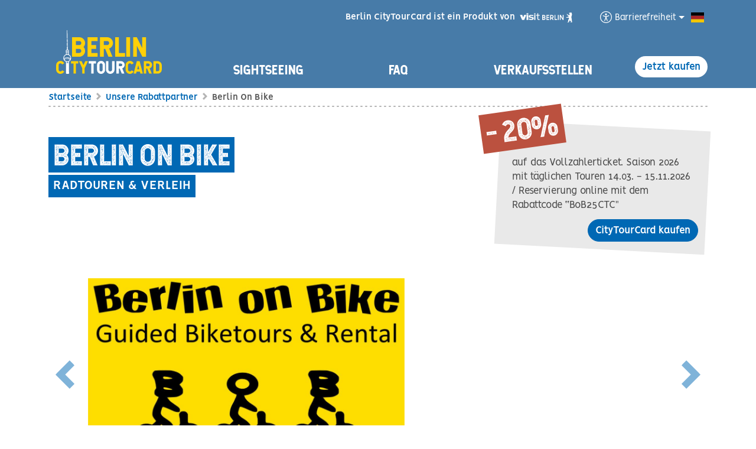

--- FILE ---
content_type: text/html; charset=UTF-8
request_url: https://www.citytourcard.com/de/rabattpartner/berlin-bike
body_size: 23313
content:
<!DOCTYPE html>
<html lang="de" dir="ltr" prefix="og: https://ogp.me/ns#">
  <head>
    <meta charset="utf-8" />
<script>window.gdprAppliesGlobally=true;if(!("cmp_id" in window)||window.cmp_id<1){window.cmp_id=0}if(!("cmp_cdid" in window)){window.cmp_cdid="773b8359f1975"}if(!("cmp_params" in window)){window.cmp_params=""}if(!("cmp_host" in window)){window.cmp_host="delivery.consentmanager.net"}if(!("cmp_cdn" in window)){window.cmp_cdn="cdn.consentmanager.net"}if(!("cmp_proto" in window)){window.cmp_proto="https:"}if(!("cmp_codesrc" in window)){window.cmp_codesrc="1"}window.cmp_getsupportedLangs=function(){var b=["DE","EN","FR","IT","NO","DA","FI","ES","PT","RO","BG","ET","EL","GA","HR","LV","LT","MT","NL","PL","SV","SK","SL","CS","HU","RU","SR","ZH","TR","UK","AR","BS"];if("cmp_customlanguages" in window){for(var a=0;a<window.cmp_customlanguages.length;a++){b.push(window.cmp_customlanguages[a].l.toUpperCase())}}return b};window.cmp_getRTLLangs=function(){var a=["AR"];if("cmp_customlanguages" in window){for(var b=0;b<window.cmp_customlanguages.length;b++){if("r" in window.cmp_customlanguages[b]&&window.cmp_customlanguages[b].r){a.push(window.cmp_customlanguages[b].l)}}}return a};window.cmp_getlang=function(j){if(typeof(j)!="boolean"){j=true}if(j&&typeof(cmp_getlang.usedlang)=="string"&&cmp_getlang.usedlang!==""){return cmp_getlang.usedlang}var g=window.cmp_getsupportedLangs();var c=[];var f=location.hash;var e=location.search;var a="languages" in navigator?navigator.languages:[];if(f.indexOf("cmplang=")!=-1){c.push(f.substr(f.indexOf("cmplang=")+8,2).toUpperCase())}else{if(e.indexOf("cmplang=")!=-1){c.push(e.substr(e.indexOf("cmplang=")+8,2).toUpperCase())}else{if("cmp_setlang" in window&&window.cmp_setlang!=""){c.push(window.cmp_setlang.toUpperCase())}else{if(a.length>0){for(var d=0;d<a.length;d++){c.push(a[d])}}}}}if("language" in navigator){c.push(navigator.language)}if("userLanguage" in navigator){c.push(navigator.userLanguage)}var h="";for(var d=0;d<c.length;d++){var b=c[d].toUpperCase();if(g.indexOf(b)!=-1){h=b;break}if(b.indexOf("-")!=-1){b=b.substr(0,2)}if(g.indexOf(b)!=-1){h=b;break}}if(h==""&&typeof(cmp_getlang.defaultlang)=="string"&&cmp_getlang.defaultlang!==""){return cmp_getlang.defaultlang}else{if(h==""){h="EN"}}h=h.toUpperCase();return h};(function(){var n=document;var p=window;var f="";var b="_en";if("cmp_getlang" in p){f=p.cmp_getlang().toLowerCase();if("cmp_customlanguages" in p){for(var h=0;h<p.cmp_customlanguages.length;h++){if(p.cmp_customlanguages[h].l.toUpperCase()==f.toUpperCase()){f="en";break}}}b="_"+f}function g(e,d){var l="";e+="=";var i=e.length;if(location.hash.indexOf(e)!=-1){l=location.hash.substr(location.hash.indexOf(e)+i,9999)}else{if(location.search.indexOf(e)!=-1){l=location.search.substr(location.search.indexOf(e)+i,9999)}else{return d}}if(l.indexOf("&")!=-1){l=l.substr(0,l.indexOf("&"))}return l}var j=("cmp_proto" in p)?p.cmp_proto:"https:";if(j!="http:"&&j!="https:"){j="https:"}var k=("cmp_ref" in p)?p.cmp_ref:location.href;var q=n.createElement("script");q.setAttribute("data-cmp-ab","1");var c=g("cmpdesign","");var a=g("cmpregulationkey","");var o=g("cmpatt","");q.src=j+"//"+p.cmp_host+"/delivery/cmp.php?"+("cmp_id" in p&&p.cmp_id>0?"id="+p.cmp_id:"")+("cmp_cdid" in p?"cdid="+p.cmp_cdid:"")+"&h="+encodeURIComponent(k)+(c!=""?"&cmpdesign="+encodeURIComponent(c):"")+(a!=""?"&cmpregulationkey="+encodeURIComponent(a):"")+(o!=""?"&cmatt="+encodeURIComponent(o):"")+("cmp_params" in p?"&"+p.cmp_params:"")+(n.cookie.length>0?"&__cmpfcc=1":"")+"&l="+f.toLowerCase()+"&o="+(new Date()).getTime();q.type="text/javascript";q.async=true;if(n.currentScript&&n.currentScript.parentElement){n.currentScript.parentElement.appendChild(q)}else{if(n.body){n.body.appendChild(q)}else{var m=n.getElementsByTagName("body");if(m.length==0){m=n.getElementsByTagName("div")}if(m.length==0){m=n.getElementsByTagName("span")}if(m.length==0){m=n.getElementsByTagName("ins")}if(m.length==0){m=n.getElementsByTagName("script")}if(m.length==0){m=n.getElementsByTagName("head")}if(m.length>0){m[0].appendChild(q)}}}var q=n.createElement("script");q.src=j+"//"+p.cmp_cdn+"/delivery/js/cmp"+b+".min.js";q.type="text/javascript";q.setAttribute("data-cmp-ab","1");q.async=true;if(n.currentScript&&n.currentScript.parentElement){n.currentScript.parentElement.appendChild(q)}else{if(n.body){n.body.appendChild(q)}else{var m=n.getElementsByTagName("body");if(m.length==0){m=n.getElementsByTagName("div")}if(m.length==0){m=n.getElementsByTagName("span")}if(m.length==0){m=n.getElementsByTagName("ins")}if(m.length==0){m=n.getElementsByTagName("script")}if(m.length==0){m=n.getElementsByTagName("head")}if(m.length>0){m[0].appendChild(q)}}}})();window.cmp_addFrame=function(b){if(!window.frames[b]){if(document.body){var a=document.createElement("iframe");a.style.cssText="display:none";if("cmp_cdn" in window&&"cmp_ultrablocking" in window&&window.cmp_ultrablocking>0){a.src="//"+window.cmp_cdn+"/delivery/empty.html"}a.name=b;document.body.appendChild(a)}else{window.setTimeout(window.cmp_addFrame,10,b)}}};window.cmp_rc=function(h){var b=document.cookie;var f="";var d=0;while(b!=""&&d<100){d++;while(b.substr(0,1)==" "){b=b.substr(1,b.length)}var g=b.substring(0,b.indexOf("="));if(b.indexOf(";")!=-1){var c=b.substring(b.indexOf("=")+1,b.indexOf(";"))}else{var c=b.substr(b.indexOf("=")+1,b.length)}if(h==g){f=c}var e=b.indexOf(";")+1;if(e==0){e=b.length}b=b.substring(e,b.length)}return(f)};window.cmp_stub=function(){var a=arguments;__cmp.a=__cmp.a||[];if(!a.length){return __cmp.a}else{if(a[0]==="ping"){if(a[1]===2){a[2]({gdprApplies:gdprAppliesGlobally,cmpLoaded:false,cmpStatus:"stub",displayStatus:"hidden",apiVersion:"2.0",cmpId:31},true)}else{a[2](false,true)}}else{if(a[0]==="getUSPData"){a[2]({version:1,uspString:window.cmp_rc("")},true)}else{if(a[0]==="getTCData"){__cmp.a.push([].slice.apply(a))}else{if(a[0]==="addEventListener"||a[0]==="removeEventListener"){__cmp.a.push([].slice.apply(a))}else{if(a.length==4&&a[3]===false){a[2]({},false)}else{__cmp.a.push([].slice.apply(a))}}}}}}};window.cmp_msghandler=function(d){var a=typeof d.data==="string";try{var c=a?JSON.parse(d.data):d.data}catch(f){var c=null}if(typeof(c)==="object"&&c!==null&&"__cmpCall" in c){var b=c.__cmpCall;window.__cmp(b.command,b.parameter,function(h,g){var e={__cmpReturn:{returnValue:h,success:g,callId:b.callId}};d.source.postMessage(a?JSON.stringify(e):e,"*")})}if(typeof(c)==="object"&&c!==null&&"__uspapiCall" in c){var b=c.__uspapiCall;window.__uspapi(b.command,b.version,function(h,g){var e={__uspapiReturn:{returnValue:h,success:g,callId:b.callId}};d.source.postMessage(a?JSON.stringify(e):e,"*")})}if(typeof(c)==="object"&&c!==null&&"__tcfapiCall" in c){var b=c.__tcfapiCall;window.__tcfapi(b.command,b.version,function(h,g){var e={__tcfapiReturn:{returnValue:h,success:g,callId:b.callId}};d.source.postMessage(a?JSON.stringify(e):e,"*")},b.parameter)}};window.cmp_setStub=function(a){if(!(a in window)||(typeof(window[a])!=="function"&&typeof(window[a])!=="object"&&(typeof(window[a])==="undefined"||window[a]!==null))){window[a]=window.cmp_stub;window[a].msgHandler=window.cmp_msghandler;window.addEventListener("message",window.cmp_msghandler,false)}};window.cmp_addFrame("__cmpLocator");if(!("cmp_disableusp" in window)||!window.cmp_disableusp){window.cmp_addFrame("__uspapiLocator")}if(!("cmp_disabletcf" in window)||!window.cmp_disabletcf){window.cmp_addFrame("__tcfapiLocator")}window.cmp_setStub("__cmp");if(!("cmp_disabletcf" in window)||!window.cmp_disabletcf){window.cmp_setStub("__tcfapi")}if(!("cmp_disableusp" in window)||!window.cmp_disableusp){window.cmp_setStub("__uspapi")};</script><meta name="description" content="Berlin intensiv und doch bequem! Entdecke die Metropole Berlin auf einer entspannten 3,5-stündigen Radtour mit Berlin on Bike." />
<link rel="canonical" href="https://www.citytourcard.com/de/rabattpartner/berlin-bike" />
<meta name="Generator" content="Drupal 10 (https://www.drupal.org)" />
<meta name="MobileOptimized" content="width" />
<meta name="HandheldFriendly" content="true" />
<meta name="viewport" content="width=device-width, initial-scale=1, shrink-to-fit=no" />
<meta http-equiv="x-ua-compatible" content="ie=edge" />
<script type="application/ld+json">{
    "@context": "https://schema.org",
    "@type": "BreadcrumbList",
    "itemListElement": [
        {
            "@type": "ListItem",
            "position": 1,
            "name": "Startseite",
            "item": "https://www.citytourcard.com/de"
        },
        {
            "@type": "ListItem",
            "position": 2,
            "name": "Unsere Rabattpartner",
            "item": "https://www.citytourcard.com/de/unsere-rabattpartner"
        },
        {
            "@type": "ListItem",
            "position": 3,
            "name": "Berlin On Bike"
        }
    ]
}</script>
<link rel="icon" href="/themes/custom/ctc_theme/favicon.ico" type="image/vnd.microsoft.icon" />
<link rel="alternate" hreflang="de" href="https://www.citytourcard.com/de/rabattpartner/berlin-bike" />
<link rel="alternate" hreflang="en" href="https://www.citytourcard.com/en/discount-partner/berlin-bike" />

      
<link rel="apple-touch-icon" sizes="180x180" href="/themes/custom/ctc_theme/favicon/apple-touch-icon.png">
<link rel="icon" type="image/png" sizes="32x32" href="/themes/custom/ctc_theme/favicon/favicon-32x32.png">
<link rel="icon" type="image/png" sizes="16x16" href="/themes/custom/ctc_theme/favicon/favicon-16x16.png">
<link rel="manifest" href="/themes/custom/ctc_theme/favicon/site.webmanifest">
<link rel="mask-icon" href="/themes/custom/ctc_theme/favicon/safari-pinned-tab.svg" color="#5bbad5">
<link rel="shortcut icon" href="/themes/custom/ctc_theme/favicon/favicon.ico">
<meta name="msapplication-TileColor" content="#2b5797">
<meta name="msapplication-config" content="/themes/custom/ctc_theme/favicon/browserconfig.xml">
<meta name="theme-color" content="#ffffff">
    <title>Berlin on Bike | Berlin CityTourCard mit BVG-Ticket</title>
    <link rel="stylesheet" media="all" href="/sites/default/files/css/css_uekUqngAhSrv9KHLGwioAoESSWXwcJ5TdjUcXC5G49A.css?delta=0&amp;language=de&amp;theme=ctc_theme&amp;include=eJxdjUEOwjAMwD5UVsGHorQLXaSkqZqMsd8zcUJcLEs-uJiFx8QBBedky6zYCJ6y85rKf1Ryv7KDcNsi1agQGynlJlZQbh6ncG-pkYlVDLaef3xRHMlPD9Jc0Cm9mA7PXy5q6y6UjscdqnWnHor9ms1cdQC9g_r6AZl1RHw" />
<link rel="stylesheet" media="all" href="/sites/default/files/css/css_acvPBHL2Bg9B4tuflcqikLnOZp0JBdjACZNQX23TFr8.css?delta=1&amp;language=de&amp;theme=ctc_theme&amp;include=eJxdjUEOwjAMwD5UVsGHorQLXaSkqZqMsd8zcUJcLEs-uJiFx8QBBedky6zYCJ6y85rKf1Ryv7KDcNsi1agQGynlJlZQbh6ncG-pkYlVDLaef3xRHMlPD9Jc0Cm9mA7PXy5q6y6UjscdqnWnHor9ms1cdQC9g_r6AZl1RHw" />

    <script type="application/json" data-drupal-selector="drupal-settings-json">{"path":{"baseUrl":"\/","pathPrefix":"de\/","currentPath":"node\/253","currentPathIsAdmin":false,"isFront":false,"currentLanguage":"de"},"pluralDelimiter":"\u0003","suppressDeprecationErrors":true,"ajaxPageState":{"libraries":"[base64]","theme":"ctc_theme","theme_token":null},"ajaxTrustedUrl":[],"gtag":{"tagId":"","consentMode":false,"otherIds":[],"events":[],"additionalConfigInfo":[]},"gtm":{"tagId":null,"settings":{"data_layer":"dataLayer","include_classes":false,"allowlist_classes":"","blocklist_classes":"","include_environment":false,"environment_id":"","environment_token":""},"tagIds":["GTM-KTR2V6"]},"w21_consentmanager":{"privacy_node_id":false},"ckeditorAccordion":{"accordionStyle":{"collapseAll":0,"keepRowsOpen":1,"animateAccordionOpenAndClose":0,"openTabsWithHash":0,"titleElement":"h3"}},"geolocation":{"maps":{"map-696bca7e5b997":{"map_center":{"fit_bounds":{"map_center_id":"fit_bounds","option_id":"fit_bounds","settings":{"min_zoom":false,"reset_zoom":true},"weight":-101}},"settings":{"google_map_settings":{"map_features":{"marker_infowindow":{"enabled":true,"settings":{"info_auto_display":false,"disable_auto_pan":true,"info_window_solitary":true,"max_width":""}},"control_locate":{"enabled":true,"settings":{"position":"TOP_LEFT"}},"control_zoom":{"enabled":true,"settings":{"position":"RIGHT_CENTER","behavior":"default","style":"LARGE"}},"control_maptype":{"enabled":true,"settings":{"position":"RIGHT_BOTTOM","behavior":"default","style":"DEFAULT"}}},"type":"ROADMAP","zoom":10,"height":"400px","width":"100%","minZoom":0,"maxZoom":20,"gestureHandling":"auto"}},"marker_infowindow":{"enable":true,"infoAutoDisplay":false,"disableAutoPan":true,"infoWindowSolitary":true,"maxWidth":""},"control_locate":{"enable":true},"control_zoom":{"enable":true,"position":"RIGHT_CENTER","behavior":"default","style":"LARGE"},"control_maptype":{"enable":true,"position":"RIGHT_BOTTOM","behavior":"default","style":"DEFAULT"}}}},"views":{"ajax_path":"\/de\/views\/ajax","ajaxViews":{"views_dom_id:783d0cb38cd264f0c1b6caa16d09c1411d35ef82d1063f48ad7c2b57e643bb39":{"view_name":"content_partner","view_display_id":"related_partners","view_args":"","view_path":"\/node\/253","view_base_path":"admin\/content\/partner","view_dom_id":"783d0cb38cd264f0c1b6caa16d09c1411d35ef82d1063f48ad7c2b57e643bb39","pager_element":0}}},"user":{"uid":0,"permissionsHash":"016fd794bc9f4beb5d950bd1a89b644ca668ebb9cc95b7c6ebb0f0f21d2f5c06"}}</script>
<script src="/sites/default/files/js/js_FINypYdN4UUgmXgiucnS1Cb3Knz6E6eccCwDMIbGBG0.js?scope=header&amp;delta=0&amp;language=de&amp;theme=ctc_theme&amp;include=[base64]"></script>
<script src="/modules/contrib/google_tag/js/gtag.js?t73sm2"></script>
<script src="/modules/contrib/google_tag/js/gtm.js?t73sm2"></script>

  </head>
  <body class="layout-no-sidebars page-node-253 path-node node--type-partner">
    <a href="#main-content" class="visually-hidden-focusable">
      Direkt zum Inhalt
    </a>
    <noscript><iframe src="https://www.googletagmanager.com/ns.html?id=GTM-KTR2V6"
                  height="0" width="0" style="display:none;visibility:hidden"></iframe></noscript>

      <div class="dialog-off-canvas-main-canvas" data-off-canvas-main-canvas>
    



<div id="page-wrapper">
  <div id="page">
    <header id="header" class="header" role="banner" aria-label="Kopfzeile der Website">
                        <nav class="navbar navbar-light navbar-expand-lg bg-blue" id="navbar-main">
                        <div class="container-xl flex-wrap">
                              
  
      
  <div id="block-ctc-theme-productbyvisitberlinblock" class="block block-ctc-core block-product-by-visit variant1 d-none d-lg-block text-gray col-auto order-1 ms-lg-auto">
    
        
    <div class="content d-flex align-items-center">
      <span class="align-middle text-slogan2">Berlin CityTourCard ist ein Produkt von</span><a href="https://www.visitberlin.de" title="visitBerlin"
                                                        alt="visitBerlin"><svg role="logo" class="icon icon--visitberlin logo"><title>visitberlin</title><use xlink:href="/themes/custom/ctc_theme/icons/generic.svg#visitberlin"></use></svg></a>
    </div>
  </div>

  
<div id="block-ctc-theme-accessibilityblock" class="block block-ctc-core block-ctc-simple-accessibility col-auto order-2 ms-auto ms-lg-0">
  
    
            <div class="content">
        <nav class="accessibility-menu dropdown" role="menu">
          <button id="accessibility-menu" class="btn btn-transparent dropdown-toggle text-white navbtn"
                  type="button" data-bs-toggle="dropdown" aria-expanded="false">
            <span class="btn-icon"
                  aria-hidden="true"><svg role="icon" class="icon icon--accessibility bi"><title>Barrierefreiheit</title><use xlink:href="/themes/custom/ctc_theme/icons/accessibility.svg#accessibility"></use></svg></span>
            <span class="d-none d-sm-inline">Barrierefreiheit</span>
          </button>
          <ul class="dropdown-menu dropdown-menu-end" aria-labelledby="accessibility-menu">
                          <li>
                <a class="dropdown-item icon-link"
                   href="/de/informationen-zur-webseite-leichter-sprache"><svg role="icon" class="icon icon--easy-language bi align-text-bottom"><title>Leichte Sprache</title><use xlink:href="/themes/custom/ctc_theme/icons/accessibility.svg#easy-language"></use></svg> Leichte Sprache</a>
              </li>
                                      <li>
                <a class="dropdown-item icon-link"
                   href="/de/informationen-zur-website-gebaerdensprache"><svg role="icon" class="icon icon--sign-language bi align-text-bottom"><title>Gebärdensprache</title><use xlink:href="/themes/custom/ctc_theme/icons/accessibility.svg#sign-language"></use></svg> Gebärdensprache</a>
              </li>
                                  </ul>
        </nav>
      </div>
      </div>
<div class="language-switcher-language-url block block-language block-language-blocklanguage-interface col-auto order-3" id="block-ctc-theme-languageswitcher" role="navigation">
  
    
      <!-- Button trigger modal -->
<button type="button" class="btn btn-transparent navbtn" data-bs-toggle="modal" data-bs-target="#languageSwitch"
        aria-label="Choose language" title="Choose Language" aria-controls="site-lang">
      <span class="btn-icon" aria-hidden="true">
        <svg role="icon" class="icon icon--de icon--flag bi"><title>Deutsch</title><use xlink:href="/themes/custom/ctc_theme/icons/flags.svg#de"></use></svg>
    </span>
  <span class="visually-hidden">Deutsch</span>
</button>
  <nav class="links modal fade" id="languageSwitch" data-bs-backdrop="static" data-bs-keyboard="false" tabindex="-1" aria-labelledby="languageSwitchLabel" aria-hidden="true">
    <div class="modal-dialog modal-dialog-centered">
      <div class="modal-content">
        <div class="modal-header">
          <h2 class="modal-title fs-5" id="languageSwitchLabel">Sprache auswählen</h2>
          <button type="button" class="btn-close" data-bs-dismiss="modal" aria-label="Close"></button>
        </div>
        <div class="modal-body"><span hreflang="de" data-drupal-link-system-path="node/253" class="de nav-link is-active" aria-current="page"><a href="/de/rabattpartner/berlin-bike" class="language-link is-active" hreflang="de" data-drupal-link-system-path="node/253" aria-current="page">Deutsch</a></span><span hreflang="en" data-drupal-link-system-path="node/253" class="en nav-link"><a href="/en/discount-partner/berlin-bike" class="language-link" hreflang="en" data-drupal-link-system-path="node/253">English</a></span></div>
      </div>
    </div>
  </nav>

  </div>


              <div class="order-4 w-100 d-none d-lg-block"></div>
                
<div id="block-ctc-theme-site-branding" class="clearfix block block-system block-system-branding-block site-branding col-auto order-1 order-lg-5 pb-lg-3">
  
    
            <a href="/de" aria-label="Zur Startseite von Citytourcard" title="Zur Startseite von Citytourcard" rel="home" class="navbar-brand order-first">
                  <svg xmlns="http://www.w3.org/2000/svg" viewBox="0 0 362.462 150" xml:space="preserve" aria-labelledby="title_nOOSUv7tGFdv4C7t4k" aria-hidden="true" class="img-fluid d-inline-block align-top site-logo"><path fill="#ffd008" d="M79.33 24.389c5.505 0 10.201 1.968 14.099 5.895 3.897 3.897 5.846 8.594 5.846 14.099 0 5.115-1.754 9.607-5.261 13.475 3.508 3.839 5.261 8.34 5.261 13.524 0 5.476-1.949 10.172-5.846 14.099-3.897 3.897-8.594 5.846-14.099 5.846H54.65V24.389h24.68zM67.59 37.328v14.06h11.74c1.9 0 3.556-.682 4.95-2.056 1.364-1.393 2.056-3.05 2.056-4.95 0-1.929-.682-3.586-2.056-4.95-1.403-1.403-3.05-2.095-4.95-2.095H67.59v-.009zm0 26.999v14.06h11.74c1.9 0 3.556-.682 4.95-2.056 1.364-1.393 2.056-3.05 2.056-4.95 0-1.929-.682-3.595-2.056-4.998-1.403-1.364-3.05-2.056-4.95-2.056H67.59zm74.702-39.938v12.939h-21.465v14.06h16.466v12.939h-16.466v14.06h21.465v12.939h-34.404V24.389h34.404zm20.977 39.938v26.999H150.33V24.389h24.68c5.476 0 10.172 1.968 14.099 5.895 3.897 3.897 5.846 8.594 5.846 14.099 0 4.199-1.218 8.019-3.654 11.468-2.407 3.42-5.593 5.846-9.548 7.278l11.604 28.207h-14.011l-11.107-26.999h-4.969v-.01zm0-26.999v14.06h11.741c1.9 0 3.537-.682 4.911-2.056 1.403-1.393 2.095-3.05 2.095-4.95 0-1.929-.702-3.586-2.095-4.95-1.364-1.403-3.001-2.095-4.911-2.095h-11.741v-.009zm51.942-12.939v53.998h21.465v12.939h-34.404V24.389h12.939zm25.43 0h12.988v66.937h-12.988V24.389zm67.707 0v66.937h-12.54l-18.697-37.259v37.259h-12.949V24.389h12.54l18.659 37.259V24.389h12.987z"/>
  <path fill="#ffd103" d="M10.143 115.781c-1.247 1.267-1.871 2.787-1.871 4.54v14.995c0 1.764.624 3.274 1.871 4.54 1.267 1.267 2.787 1.9 4.54 1.9 2.485 0 4.462-1.276 5.934-3.829l7.132 4.121C24.68 147.35 20.325 150 14.683 150c-4.034 0-7.493-1.442-10.367-4.316S0 139.351 0 135.317v-14.995c0-4.034 1.442-7.483 4.316-10.367 2.874-2.874 6.333-4.316 10.367-4.316 5.641 0 9.997 2.65 13.066 7.951l-7.132 4.121c-1.481-2.533-3.459-3.81-5.934-3.81-1.763.01-3.274.633-4.54 1.88zm65.933-9.256v8.233h-8.379v34.365h-8.262v-34.365h-8.379v-8.233h25.02zm32.972 0-11.273 24.222v18.376h-8.233v-18.376l-11.273-24.222h9.091l6.304 13.514 6.304-13.514h9.08z"/>
  <path fill="#fff" d="M136.855 106.525v8.233h-8.379v34.365h-8.262v-34.365h-8.379v-8.233h25.02zm26.863 3.147c2.689 2.67 4.034 5.885 4.034 9.656v17.012c0 3.751-1.345 6.966-4.034 9.656-2.67 2.67-5.885 4.005-9.656 4.005s-6.986-1.335-9.656-4.005c-2.689-2.689-4.034-5.904-4.034-9.656v-17.012c0-3.771 1.345-6.986 4.034-9.656 2.67-2.689 5.885-4.034 9.656-4.034 3.771.001 6.986 1.345 9.656 4.034zm-13.485 5.827c-1.082 1.062-1.617 2.338-1.617 3.829v17.012c0 1.471.536 2.757 1.617 3.829 1.062 1.062 2.338 1.588 3.829 1.588s2.777-.526 3.829-1.588c1.082-1.082 1.617-2.358 1.617-3.829v-17.012c0-1.5-.536-2.777-1.617-3.829-1.062-1.062-2.338-1.588-3.829-1.588s-2.767.526-3.829 1.588zm50.09 19.818c0 4.034-1.442 7.493-4.316 10.367-2.865 2.874-6.314 4.316-10.367 4.316-4.034 0-7.483-1.442-10.367-4.316-2.874-2.874-4.316-6.333-4.316-10.367v-28.801h8.233v28.801c0 1.764.633 3.274 1.9 4.54 1.267 1.267 2.787 1.9 4.54 1.9 1.783 0 3.293-.633 4.54-1.9 1.267-1.267 1.9-2.787 1.9-4.54v-28.801h8.233v28.801h.02zm14.684-3.371v17.187h-8.233v-42.598h15.706c3.488 0 6.479 1.247 8.974 3.751 2.485 2.485 3.722 5.476 3.722 8.974 0 2.67-.779 5.106-2.329 7.298-1.53 2.183-3.556 3.722-6.08 4.628l7.385 17.947h-8.915l-7.074-17.187h-3.156zm0-17.188v8.944h7.473c1.208 0 2.251-.438 3.128-1.306.887-.887 1.335-1.939 1.335-3.157 0-1.228-.448-2.28-1.335-3.147-.867-.887-1.91-1.335-3.128-1.335h-7.473z"/>
  <path fill="#ffd103" d="M248.494 115.781c-1.247 1.267-1.871 2.787-1.871 4.54v14.995c0 1.764.624 3.274 1.871 4.54 1.267 1.267 2.787 1.9 4.54 1.9 2.475 0 4.462-1.276 5.934-3.829l7.132 4.121c-3.069 5.3-7.424 7.951-13.066 7.951-4.034 0-7.493-1.442-10.367-4.316-2.874-2.874-4.316-6.333-4.316-10.367v-14.995c0-4.034 1.442-7.483 4.316-10.367 2.874-2.874 6.333-4.316 10.367-4.316 5.641 0 9.997 2.65 13.066 7.951l-7.132 4.121c-1.471-2.533-3.459-3.81-5.934-3.81-1.753.011-3.273.634-4.54 1.881zm38.087-9.256 11.02 42.598h-8.496l-1.676-6.479h-11.497l-1.676 6.479h-8.496l11.02-42.598h9.801zm-8.496 27.856h7.181l-3.605-13.884-3.576 13.884zm30.994-2.435v17.187h-8.233v-42.598h15.706c3.488 0 6.479 1.247 8.974 3.751 2.485 2.485 3.722 5.476 3.722 8.974 0 2.67-.779 5.106-2.329 7.298-1.53 2.183-3.556 3.722-6.08 4.628l7.385 17.947h-8.915l-7.074-17.187h-3.156zm0-17.188v8.944h7.473c1.208 0 2.251-.438 3.128-1.306.887-.887 1.335-1.939 1.335-3.157 0-1.228-.448-2.28-1.335-3.147-.867-.887-1.91-1.335-3.128-1.335h-7.473zm39.1-8.233c3.917 0 7.278 1.403 10.084 4.199 2.806 2.787 4.199 6.148 4.199 10.084v14.508c0 3.79-1.354 7.035-4.063 9.743s-5.963 4.063-9.773 4.063h-14.742v-42.598h14.295zm-6.022 8.233v26.132h6.479c1.53 0 2.835-.546 3.917-1.647 1.101-1.101 1.647-2.407 1.647-3.917v-14.508c0-1.666-.585-3.089-1.764-4.258-1.189-1.189-2.611-1.793-4.258-1.793h-6.021v-.009z"/>
  <path fill="#fff" d="M38.282 28.647c-.01-.341.049-.77-.477-.779-.555-.019-.536.399-.546.76-.01.867.01 1.637.019 2.504 0 .331.166.682.565.663.302-.019.458-.253.458-.594 0-.479 0-2.155-.019-2.554zm-.829 14.439c.01.361.107.682.585.682.38 0 .565-.195.555-.672-.019-.828-.029-1.656-.049-2.485-.01-.351-.185-.555-.536-.565-.37-.01-.575.214-.585.555-.018.39.021 2.018.03 2.485zm.108 13.427c.01.331.253.653.653.633.263-.01.624-.146.624-.614.01-.984-.019-1.666-.039-2.65-.01-.438-.244-.702-.624-.702-.429 0-.653.351-.653.74 0 .42.019 2.086.039 2.593zm-.975 55.069c-.273.029-.702.312-.682.75.019.448.39.731.76.721 1.773-.039 2.865 0 3.78-.058.409-.029 1.159-.039 1.169-.779.01-.789-.565-.76-.974-.779a31.806 31.806 0 0 0-4.053.145zm3.245-.585c1.851-.029 1.861-.049 1.715-1.949-.049-.604-.341-.448-.935-.273-1.023.302-2.485.399-3.995.107-.438-.088-.721 0-.692.516.01.214-.019.438-.01.653.039.818.107.935.955.955 1.159.04 2.202.001 2.962-.009zm1.14-33.439c.341.088.653-.127.653-.614 0-1.091-.214-1.159-1.286-1.335a10.495 10.495 0 0 0-4.443.205c-.614.166-.721.39-.682 1.189.039.672.195.643.711.565 1.607-.234 3.273-.448 5.047-.01zm.058-6.81c.565.058.477-.497.507-.838.058-.624-.234-.994-.887-1.101a12.259 12.259 0 0 0-2.465-.175c-.516.019-2.114.253-2.572.507-.146.078-.536.195-.497.848.029.497.146 1.111.604.994 1.871-.479 2.816-.498 5.31-.235zm6.918 28.46c.419-.351.234-1.218-.078-1.432-.614-.429-1.393-.809-2.309-1.247-2.436-1.169-4.862-1.569-7.551-1.666-2.299-.078-3.985.166-6.197.779-2.251.624-3.547 1.471-3.722 1.588-.438.273-.624 1.013-.341 1.374.292.37.984.429 1.403.205.711-.38 2.709-1.656 6.07-2.075 1.773-.224 4.287-.156 5.895.156 2.309.448 3.556 1.198 5.466 2.221.244.126.945.448 1.364.097zm-11.38-26.989c-1.072.302-1.374.253-1.335 1.345.01.273 0 .361.029.633.019.244.136.322.39.253 1.228-.38 3.839-.653 5.476-.117.273.088.429 0 .438-.292.01-.331.029-.477.019-.799-.01-.633-.127-.818-.731-1.013-.847-.264-3.692-.176-4.286-.01zm4.881 9.938c.302-.341.088-1.423.166-2.251.039-.497-.175-.838-.633-.916-2.027-.351-3.264-.37-5.291.088-.341.078-.468.322-.458.672.019.711.039 1.413.049 2.124 0 .37.156.487.507.399 1.9-.458 5.466.166 4.833.01-.644-.155.525.205.827-.126zM31.89 99.276c-.585.253-1.666.828-2.309 1.335-.565.438-.799.926-.536 1.442.887 1.725 2.65 2.835 4.93 3.897 2.621 1.208 5.339 1.257 8.058.185 2.221-.877 3.43-1.52 4.609-3.556.409-.702-.088-1.276-.448-1.578-.848-.702-1.539-1.15-2.582-1.578-3.937-1.647-7.766-1.901-11.722-.147zm1.656-5.524c2.65-.585 6.869-.507 8.944-.019 4.141.965 5.622 2.485 6.372 2.212.75-.273.205-6.119-4.794-9.519-3.79-2.572-8.75-2.124-12.062-.088-3.4 2.095-5.729 6.772-4.862 9.451.254.788 2.145-1.238 6.402-2.037zm2.056 55.965c-.682-.117-1.773-.429-1.773-.76.019-3.751.058-9.451.049-13.202-.01-4.297-.058-8.594-.088-12.89-.019-1.997-.058-3.995-.049-6.002.01-.935 0-1.403-.049-2.446-.01-.185-.487-1.354.097-2.192.312-.438-.253-.234-.37-.721 0 0-.127-.253.146-.672.302-.458.185-1.159.01-2.212-.078-.438-.448-.526-.77-.663-1.481-.653-2.816-1.53-3.966-2.67-3.02-3.001-4.404-6.616-4.005-10.883.351-3.849 2.144-6.898 5.164-9.256a10.674 10.674 0 0 1 2.65-1.52c.692-.263.887-.702.896-1.413.058-4.151-.078-8.301-.156-12.452-.019-1.12.302-1.617 1.393-1.988.926-.312.828-.341 1.442-.419.37-.039.507-.234.507-.663-.01-5.427-.078-10.854-.068-16.281.01-6.928-.068-13.962-.058-20.88.01-5.174-.029-10.104.058-15.278.068-4.365.253-12.744.263-12.783.039-.39.01-1.442.575-1.471.624-.039.848.955.848 1.578.019 3.352.185 5.827.224 9.11.049 4.881.205 9.763.331 14.635.156 5.973.331 11.945.477 17.918.107 4.258.166 8.525.292 12.783.107 3.566.292 7.132.399 10.698.01.438.146.575.526.643.643.127 1.296.234 1.919.429.828.263.76 1.189.809 2.056.088 1.705.136 9.51.088 12.316-.01 1.072.38 1.647 1.247 2.153 3.001 1.744 4.94 4.365 5.953 7.658 1.208 3.927.633 7.61-1.549 11.078-1.169 1.871-2.699 3.322-4.667 4.307-.516.263-.653.643-.692 1.228-.068 1.072-.107 1.637.214 2.27.088.175.127.555.01.711-.136.195-.419.507-.302.633.789.838.214 1.539.166 2.183-.049.604-.029 1.062-.019 1.676.039 4.375.107 8.74.156 13.115.049 3.829.019 7.649.146 11.478.068 2.007.166 8.243.166 8.389.01.341-.633.604-1.803.721-2.092.253-4.615.331-6.837-.049z"/><title id="title_nOOSUv7tGFdv4C7t4k">Logo City TourCard</title></svg>

                
      </a>
          </div>


                              <div class="col-auto col-lg order-last align-self-end ms-1">
                  <button class="navbar-toggler navbtn collapsed" type="button"
                          data-bs-toggle="offcanvas"
                          data-bs-target="#CollapsingNavbar" aria-controls="CollapsingNavbar" aria-expanded="false"
                          aria-label="Toggle navigation"><span class="navbar-toggler-icon"></span></button>
                  <div class="offcanvas offcanvas-end" id="CollapsingNavbar">
                                        <div class="offcanvas-header">
                      <button type="button" class="btn-close text-reset" data-bs-dismiss="offcanvas"
                              aria-label="Close"></button>
                    </div>
                    <div class="offcanvas-body">
                                              <nav role="navigation"
     aria-labelledby="block-ctc-theme-main-menu-menu" id="block-ctc-theme-main-menu" class="block block-menu navigation menu--main w-100">
            
  <h2 class="visually-hidden" id="block-ctc-theme-main-menu-menu">Hauptnavigation</h2>
  

        
              <ul class="clearfix nav navbar-nav">
                        <li class="nav-item active flex-grow-1">
                          <a href="/de/unsere-rabattpartner" title="Unsere Rabattpartner" class="nav-link text-center active nav-link--de-unsere-rabattpartner" data-drupal-link-system-path="node/230">Sightseeing</a>
              </li>
                <li class="nav-item flex-grow-1">
                          <a href="/de/haeufige-fragen" title="Häufige Fragen" class="nav-link text-center nav-link--de-haeufige-fragen" data-drupal-link-system-path="node/328">FAQ</a>
              </li>
                <li class="nav-item flex-grow-1">
                          <a href="/de/verkaufsstellen" title="Verkaufsstellen der Citytourcard" class="nav-link text-center nav-link--de-verkaufsstellen" data-drupal-link-system-path="node/232">Verkaufsstellen</a>
              </li>
        <li>
      <a href="https://www.citytourcard.com/de#tickets" title="Jetzt kaufen"><button class="btn-menu_cta btn btn-primary rounded-pill fw-bold">Jetzt kaufen</button></a>
    </li>
    </ul>
  


  </nav>


                                                                </div>
                                      </div>
                </div>
                                                      </div>
                      </nav>
                  </header>
          <div class="highlighted">
        <aside class="container-xl section clearfix" role="complementary">
            <div data-drupal-messages-fallback class="hidden"></div>


        </aside>
      </div>
            <div id="main-wrapper" class="layout-main-wrapper clearfix">
              <div id="main" class="container-xl">
            <div id="block-ctc-theme-breadcrumbs" class="block d-none d-sm-block">
  
    
      
  <nav role="navigation" aria-labelledby="system-breadcrumb">
    <h2 id="system-breadcrumb" class="visually-hidden">Pfadnavigation</h2>
    <ol class="breadcrumb lh-1 py-2 mb-0 align-items-center line-sep-b">
                        <li class="breadcrumb-item fw-bold">
            <a href="/de">Startseite</a>
          </li>
                                <li class="breadcrumb-item fw-bold">
            <a href="/de/unsere-rabattpartner">Unsere Rabattpartner</a>
          </li>
                                <li class="breadcrumb-item fw-bold active" aria-current="page">
            <span>Berlin On Bike</span>
          </li>
                  </ol>
  </nav>

  </div>


          <div class="row row-offcanvas row-offcanvas-left clearfix">
            <main class="main-content col" id="content" role="main">
              <section class="section">
                <a href="#main-content" id="main-content" tabindex="-1"></a>
                  <div id="block-ctc-theme-content" class="block block-system block-system-main-block">
  
    
      <div class="content">
      


<article class="clearfix">
  <div class="row mt-5">
    <header class="col col-12 col-md-8">
      <div class="d-block text-truncate text-light">
        
                  <h1 class="d-inline px-2 lh-lg title text-uppercase text-light bg-primary text-wrap">
            Berlin on Bike 
          </h1>
                
        <br>
                  <p class="px-2 py-1 d-inline-block title fw-bold text-uppercase text-light bg-primary text-wrap">
            Radtouren &amp; Verleih
          </p>
                <div>
    </header>
    <section class="col col-12 col-md-4 discount-col">
              <div class="position-relative mt-md-n3 p-md-3 bg-sq-grey-light rot-3r discount">
          <div class="amount">
          <span class="text-explore-berlin">
                      -&nbsp;20%          </span>
          </div>
          <div class="info">
            
            <div class="field field--name-field-rebate-info field--type-string-long field--label-hidden field__item">auf das Vollzahlerticket. Saison 2026 mit täglichen Touren 14.03. - 15.11.2026 / Reservierung online mit dem Rabattcode “BoB25CTC&quot;</div>
      
          </div>
          <a href="/de#tickets">
            <button class="btn btn-md btn-primary rounded-pill fw-bold float-end">CityTourCard kaufen</button>
          </a>
        </div>
          </section>
  </div>
        <div class="row mt-5">
      <div class="col-12">
        <div id="carouselMedia" class="carousel slide carousel-fade">
          <div class="carousel-inner">
                                                                                                                                                                                                                                                                                                                                                                                                                                                <div class="carousel-item active">
                  <div class="d-block w-100">
                    

<figure class="figure m-0">
  
  <div class="position-relative">
                                            
          <picture>
                  <source srcset="/system/files/styles/ctc_theme_full_width_16_9_ctc_theme_extraextra_1x/private/image/Berlin_on_Bike_Logo_c_berlinonbike_web.png?itok=uHNCTO61 1x, /system/files/styles/ctc_theme_full_width_16_9_ctc_theme_extraextra_2x/private/image/Berlin_on_Bike_Logo_c_berlinonbike_web.png?itok=h-I2ahVw 2x" media="all and (min-width: 1400px)" type="image/png" width="1296" height="729"/>
              <source srcset="/system/files/styles/ctc_theme_full_width_16_9_ctc_theme_extra_1x/private/image/Berlin_on_Bike_Logo_c_berlinonbike_web.png?itok=orWWi4Pj 1x, /system/files/styles/ctc_theme_full_width_16_9_ctc_theme_extra_2x/private/image/Berlin_on_Bike_Logo_c_berlinonbike_web.png?itok=UG_LNuvT 2x" media="all and (min-width: 1200px)" type="image/png" width="1116" height="628"/>
              <source srcset="/system/files/styles/ctc_theme_full_width_16_9_ctc_theme_large_1x/private/image/Berlin_on_Bike_Logo_c_berlinonbike_web.png?itok=JWI7Ruuh 1x, /system/files/styles/ctc_theme_full_width_16_9_ctc_theme_large_2x/private/image/Berlin_on_Bike_Logo_c_berlinonbike_web.png?itok=vqWufOIz 2x" media="all and (min-width: 992px)" type="image/png" width="1160" height="653"/>
              <source srcset="/system/files/styles/ctc_theme_full_width_16_9_ctc_theme_medium_1x/private/image/Berlin_on_Bike_Logo_c_berlinonbike_web.png?itok=zOHO0Zit 1x, /system/files/styles/ctc_theme_full_width_16_9_ctc_theme_medium_2x/private/image/Berlin_on_Bike_Logo_c_berlinonbike_web.png?itok=K7xYH3_t 2x" media="all and (min-width: 768px)" type="image/png" width="952" height="536"/>
              <source srcset="/system/files/styles/ctc_theme_full_width_16_9_ctc_theme_small_1x/private/image/Berlin_on_Bike_Logo_c_berlinonbike_web.png?itok=cDkW7vxw 1x, /system/files/styles/ctc_theme_full_width_16_9_ctc_theme_small_2x/private/image/Berlin_on_Bike_Logo_c_berlinonbike_web.png?itok=7q4ES2sx 2x" media="all and (min-width: 576px)" type="image/png" width="728" height="410"/>
              <source srcset="/system/files/styles/ctc_theme_full_width_16_9_ctc_theme_xs_1x/private/image/Berlin_on_Bike_Logo_c_berlinonbike_web.png?itok=RVHCKnN7 1x, /system/files/styles/ctc_theme_full_width_16_9_ctc_theme_xs_2x/private/image/Berlin_on_Bike_Logo_c_berlinonbike_web.png?itok=TUdSj-hT 2x" media="all and (max-width: 576px)" type="image/png" width="536" height="302"/>
                  <img loading="lazy" class="d-block img-fluid" width="536" height="302" src="/system/files/styles/ctc_theme_full_width_16_9_ctc_theme_xs_1x/private/image/Berlin_on_Bike_Logo_c_berlinonbike_web.png?itok=RVHCKnN7" alt="Berlin on Bike Berlin" />

  </picture>


    
          <footer class="media-image__footer position-absolute bottom-0 end-0 text-white px-1 bg-dark bg-opacity-85">
        <small
          class="copyright">&copy; (c)berlinonbike </small>
      </footer>
      </div>

  

      <figcaption class="media-image__caption figure-caption d-none visually-hidden">
      
    </figcaption>
  </figure>

                  </div>
                </div>
                                                        <div class="carousel-item">
                  <div class="d-block w-100">
                    

<figure class="figure m-0">
  
  <div class="position-relative">
                                            
          <picture>
                  <source srcset="/system/files/styles/ctc_theme_full_width_16_9_ctc_theme_extraextra_1x/private/image/Berlin_on_Bike_Brandenburger_Tor_c_berlinonbike_web.jpg?itok=LCfW-c5T 1x, /system/files/styles/ctc_theme_full_width_16_9_ctc_theme_extraextra_2x/private/image/Berlin_on_Bike_Brandenburger_Tor_c_berlinonbike_web.jpg?itok=UGQw52NE 2x" media="all and (min-width: 1400px)" type="image/jpeg" width="1296" height="729"/>
              <source srcset="/system/files/styles/ctc_theme_full_width_16_9_ctc_theme_extra_1x/private/image/Berlin_on_Bike_Brandenburger_Tor_c_berlinonbike_web.jpg?itok=pXBJbq7B 1x, /system/files/styles/ctc_theme_full_width_16_9_ctc_theme_extra_2x/private/image/Berlin_on_Bike_Brandenburger_Tor_c_berlinonbike_web.jpg?itok=HDDPkuua 2x" media="all and (min-width: 1200px)" type="image/jpeg" width="1116" height="628"/>
              <source srcset="/system/files/styles/ctc_theme_full_width_16_9_ctc_theme_large_1x/private/image/Berlin_on_Bike_Brandenburger_Tor_c_berlinonbike_web.jpg?itok=t9AxzRyj 1x, /system/files/styles/ctc_theme_full_width_16_9_ctc_theme_large_2x/private/image/Berlin_on_Bike_Brandenburger_Tor_c_berlinonbike_web.jpg?itok=lGSPx9kA 2x" media="all and (min-width: 992px)" type="image/jpeg" width="1160" height="653"/>
              <source srcset="/system/files/styles/ctc_theme_full_width_16_9_ctc_theme_medium_1x/private/image/Berlin_on_Bike_Brandenburger_Tor_c_berlinonbike_web.jpg?itok=BaI_iwd6 1x, /system/files/styles/ctc_theme_full_width_16_9_ctc_theme_medium_2x/private/image/Berlin_on_Bike_Brandenburger_Tor_c_berlinonbike_web.jpg?itok=cjxbM0t7 2x" media="all and (min-width: 768px)" type="image/jpeg" width="952" height="536"/>
              <source srcset="/system/files/styles/ctc_theme_full_width_16_9_ctc_theme_small_1x/private/image/Berlin_on_Bike_Brandenburger_Tor_c_berlinonbike_web.jpg?itok=o8djDAuK 1x, /system/files/styles/ctc_theme_full_width_16_9_ctc_theme_small_2x/private/image/Berlin_on_Bike_Brandenburger_Tor_c_berlinonbike_web.jpg?itok=v4AdLksI 2x" media="all and (min-width: 576px)" type="image/jpeg" width="728" height="410"/>
              <source srcset="/system/files/styles/ctc_theme_full_width_16_9_ctc_theme_xs_1x/private/image/Berlin_on_Bike_Brandenburger_Tor_c_berlinonbike_web.jpg?itok=laPeVi67 1x, /system/files/styles/ctc_theme_full_width_16_9_ctc_theme_xs_2x/private/image/Berlin_on_Bike_Brandenburger_Tor_c_berlinonbike_web.jpg?itok=ak0hlbI8 2x" media="all and (max-width: 576px)" type="image/jpeg" width="536" height="302"/>
                  <img loading="lazy" class="d-block img-fluid" width="536" height="302" src="/system/files/styles/ctc_theme_full_width_16_9_ctc_theme_xs_1x/private/image/Berlin_on_Bike_Brandenburger_Tor_c_berlinonbike_web.jpg?itok=laPeVi67" alt="Berlin on Bike Berlin" />

  </picture>


    
          <footer class="media-image__footer position-absolute bottom-0 end-0 text-white px-1 bg-dark bg-opacity-85">
        <small
          class="copyright">&copy; (c)berlinonbike </small>
      </footer>
      </div>

  

      <figcaption class="media-image__caption figure-caption d-none visually-hidden">
      
    </figcaption>
  </figure>

                  </div>
                </div>
                                                                                        </div>
                      <button class="carousel-control-prev" type="button" data-bs-target="#carouselMedia"
                    data-bs-slide="prev">
                            <span class="carousel-control-prev-icon"
                                  aria-hidden="true"><svg xmlns="http://www.w3.org/2000/svg" viewBox="0 0 8 12" role="img" class="d-inline-block align-text-bottom"><path d="M2.975 9.001 0 6.004 5.957 0l1.021 1.03A51.085 51.085 0 0 1 8 2.075c0 .009-.873.896-1.941 1.973L4.118 6.006l1.941 1.955A162.93 162.93 0 0 1 8 9.934C8 9.949 5.971 12 5.957 12c-.004 0-1.347-1.349-2.982-2.999Z"/></svg>
</span>
              <span class="visually-hidden">Previous</span>
            </button>
            <button class="carousel-control-next" type="button" data-bs-target="#carouselMedia"
                    data-bs-slide="next">
                            <span class="carousel-control-next-icon"
                                  aria-hidden="true"><svg xmlns="http://www.w3.org/2000/svg" viewBox="-1 -2 8 12" role="img" class="d-inline-block align-text-bottom"><path d="M4.025 7.001 7 4.004 1.043-2 .022-.97A51.085 51.085 0 0 0-1 .075c0 .009.873.896 1.941 1.973l1.941 1.958L.941 5.961A162.93 162.93 0 0 0-1 7.934C-1 7.949 1.029 10 1.043 10c.004 0 1.347-1.349 2.982-2.999z"/></svg>
</span>
              <span class="visually-hidden">Next</span>
            </button>
                  </div>
      </div>
    </div>
  
  <div class="row toggling-rotate mt-3">
      <div class="col col-12 col-md-4">
      <div class="p-4 bg-gray-light text-dark mb-3">
        
<div class="fw-bolder mb-3 text-uppercase">Öffnungszeiten</div>
              <div class="row">
                <div class="col-4 fs-md fw-bold">Montag - Sonntag</div>
        <div class="col-8 fs-md fw-normal">9.00 - 17.00 Uhr </div>
      </div>
      


                  <div class="row mt-3">
            <div class="col-12 fs-md fw-normal">
              
            </div>
          </div>
              </div>
    </div>
    <div class="col col-12 col-md-4">
    <div class="p-4 bg-gray-light text-dark mb-3">
      <div class="fw-bolder mb-3 text-uppercase">
        Adresse und Kontakt
      </div>
      
  <div class="fs-md fw-normal"><p class="address" translate="no"><span class="address-line1">Knaackstraße 97</span><br>
<span class="postal-code">10435</span> <span class="locality">Berlin - Prenzlauer Berg</span><br>
<span class="country">Deutschland</span></p></div>


      
<div class="fs-md">
      <div class="row">
      
    <div class="col-3 fw-bold"></div>


    <div class="col-9 fw-normal"></div>

    </div>
  </div>

    </div>
  </div>
      <div class="col col-12 col-md-4 mb-3">
      <div class="p-4 bg-gray-light text-dark">
        
<div class="fw-bolder mb-3 text-uppercase">Anfahrt</div>
              <div class="row">
                <div class="col-4 fs-md fw-bold">S-Bahn:</div>
        <div class="col-8 fs-md fw-normal">Schönhauser Allee (S8, S9, S41, S42, S85)</div>
      </div>
                    <div class="row">
                <div class="col-4 fs-md fw-bold">U-Bahn:</div>
        <div class="col-8 fs-md fw-normal">Eberswalder Straße (U2)</div>
      </div>
                    <div class="row">
                <div class="col-4 fs-md fw-bold">Tram:</div>
        <div class="col-8 fs-md fw-normal">Eberswalder Straße (M1, M10, 12)</div>
      </div>
      
      </div>
    </div>
  </div>

  <div class="clearfix mt-5 content-indent">
    



            <div class="field field--name-body field--type-text-with-summary field--label-hidden field__item"><p>Mehr sehen und erleben auf einer entspannten 3,5-stündigen Radtour durch Berlin. Täglich 10 Uhr Berliner Mauer oder Berlin Highlights Tour - Di, Fr, Sa, So auch 15 Uhr z.B. Kreuzberg oder Oasen Radtour. Alle aktuellen Termine findest Du auf der Webseite: <a href="https://berlinonbike.de/" target="_blank">berlinonbike.de</a>.</p><h3>&nbsp;</h3></div>
      
  <div class="field field--name-field-link field--type-link field--label-above">
    <div class="field__label">Webseite</div>
              <div class="field__item"><a href="https://berlinonbike.de/">berlinonbike.de</a></div>
          </div>

            <div class="field field--name-field-geolocation field--type-geolocation field--label-hidden field__item"><div  data-cmp-vendor-name="Google Maps" data-cmp-vendor-id="s1104" data-cmp-vendor-icon="gmaps" class="cmp-wrapper geolocation-map-wrapper" id="map-696bca7e5b997" data-map-type="google_maps">
    <div class="geolocation-map-controls">
                        <div class="geolocation-map-control control_locate" data-google-map-control-position="TOP_LEFT"><button class="locate">Locate</button>
</div>

                  </div>

    <div class="geolocation-map-container js-show"></div>

            <div  class="geolocation-location js-hide" id="696bca7e66595" data-lat="52.540384" data-lng="13.414143" data-set-marker="true" typeof="Place">
  <span property="geo" typeof="GeoCoordinates">
    <meta property="latitude" content="52.540384" />
    <meta property="longitude" content="13.414143" />
  </span>

      <h2 class="location-title" property="name">52.540384, 13.414143</h2>
  
  </div>
    </div>
</div>
      
  </div>
</article>

    </div>
  </div>
<div class="views-element-container block block-views block-views-blockcontent-partner-related-partners" id="block-ctc-theme-views-block-content-partner-related-partners">
  
      <h2>Folgende Sehenswürdigkeiten könnten Dich auch interessieren</h2>
    
      <div class="content">
      <div>
<div class="view view-content-partner view-id-content_partner view-display-id-related_partners js-view-dom-id-783d0cb38cd264f0c1b6caa16d09c1411d35ef82d1063f48ad7c2b57e643bb39 mt-4 mb-4">
  
    
      
      <div class="row row-cols-1 row-cols-sm-2 row-cols-md-3 g-4 mb-45">
          <div class="views-row col">
    
<article class="node node--type-partner node--view-mode-teaser card clearfix h-100">
    <div class="card-img-top">
    

<figure class="figure m-0">
  
  <div class="position-relative">
                                            
        <a href="/de/rabattpartner/stadiontour">  <picture>
                  <source srcset="/system/files/styles/ctc_theme_teaser_ctc_theme_extraextra_1x/private/image/Olympiastadion_Au%C3%9Fen_c_Friedrich_Busan_web.jpg?itok=LgxaUbA2 1x, /system/files/styles/ctc_theme_teaser_ctc_theme_extraextra_2x/private/image/Olympiastadion_Au%C3%9Fen_c_Friedrich_Busan_web.jpg?itok=DfrYN_BE 2x" media="all and (min-width: 1400px)" type="image/jpeg" width="1920" height="1080"/>
              <source srcset="/system/files/styles/ctc_theme_teaser_ctc_theme_extra_1x/private/image/Olympiastadion_Au%C3%9Fen_c_Friedrich_Busan_web.jpg?itok=YWDnJz54 1x, /system/files/styles/ctc_theme_teaser_ctc_theme_extra_2x/private/image/Olympiastadion_Au%C3%9Fen_c_Friedrich_Busan_web.jpg?itok=b_zrf-w7 2x" media="all and (min-width: 1200px)" type="image/jpeg" width="1400" height="787"/>
              <source srcset="/system/files/styles/ctc_theme_teaser_ctc_theme_large_1x/private/image/Olympiastadion_Au%C3%9Fen_c_Friedrich_Busan_web.jpg?itok=jOEMkKx1 1x, /system/files/styles/ctc_theme_teaser_ctc_theme_large_2x/private/image/Olympiastadion_Au%C3%9Fen_c_Friedrich_Busan_web.jpg?itok=nDR0NA1C 2x" media="all and (min-width: 992px)" type="image/jpeg" width="1200" height="675"/>
              <source srcset="/system/files/styles/ctc_theme_teaser_ctc_theme_medium_1x/private/image/Olympiastadion_Au%C3%9Fen_c_Friedrich_Busan_web.jpg?itok=LifUh4Et 1x, /system/files/styles/ctc_theme_teaser_ctc_theme_medium_2x/private/image/Olympiastadion_Au%C3%9Fen_c_Friedrich_Busan_web.jpg?itok=Rh-h2IBi 2x" media="all and (min-width: 768px)" type="image/jpeg" width="992" height="558"/>
              <source srcset="/system/files/styles/ctc_theme_teaser_ctc_theme_small_1x/private/image/Olympiastadion_Au%C3%9Fen_c_Friedrich_Busan_web.jpg?itok=9k7S97zQ 1x, /system/files/styles/ctc_theme_teaser_ctc_theme_small_2x/private/image/Olympiastadion_Au%C3%9Fen_c_Friedrich_Busan_web.jpg?itok=-WSEKpe5 2x" media="all and (min-width: 576px)" type="image/jpeg" width="768" height="432"/>
              <source srcset="/system/files/styles/ctc_theme_teaser_ctc_theme_xs_1x/private/image/Olympiastadion_Au%C3%9Fen_c_Friedrich_Busan_web.jpg?itok=Fh_7-Gv4 1x, /system/files/styles/ctc_theme_teaser_ctc_theme_xs_2x/private/image/Olympiastadion_Au%C3%9Fen_c_Friedrich_Busan_web.jpg?itok=aI_c2Vxk 2x" media="all and (max-width: 576px)" type="image/jpeg" width="576" height="324"/>
                  <img loading="lazy" class="d-block img-fluid" width="576" height="324" src="/system/files/styles/ctc_theme_teaser_ctc_theme_xs_1x/private/image/Olympiastadion_Au%C3%9Fen_c_Friedrich_Busan_web.jpg?itok=Fh_7-Gv4" alt="Olympiastadion Stadiontour" />

  </picture>
</a>

    
          <footer class="media-image__footer position-absolute bottom-0 end-0 text-white px-1 bg-dark bg-opacity-85">
        <small
          class="copyright">&copy; [&quot;Friedrich Busan&quot;,&quot;Olympiastadion Berlin&quot;] </small>
      </footer>
      </div>

  

      <figcaption class="media-image__caption figure-caption d-none visually-hidden">
      
    </figcaption>
  </figure>

  </div>
  <div class="card-body">
    <header class="header--variant-4">
      
        <h3 class="node__title card-title fw-boldest text-uppercase">
          <a href="/de/rabattpartner/stadiontour" class="link-unstyled" rel="bookmark">Stadiontour </a>
        </h3>
      
    </header>
    <div class="card-text text-dark node__content">
      
            <div class="field field--name-field-eyecatcher-info field--type-string field--label-hidden field__item">-3€</div>
      



            <div class="field field--name-body field--type-text-with-summary field--label-hidden field__item">  Besuchen Sie das legendäre Mehrzweckstadion, Schauplatz historischer Ereignisse wie die Olympischen Spiele 1936.

  <spanbest-of- class="more-link text-dark"><a href="/de/rabattpartner/stadiontour" class="more-link" aria-label="Read more about Stadiontour " hreflang="de">Mehr › </a></spanbest-of->
</div>
      
    </div>
  </div>
</article>

  </div>
    <div class="views-row col">
    
<article class="node node--type-partner node--view-mode-teaser card clearfix h-100">
      <span class="badge rebate_badge position-absolute text-best-of-berlin text-uppercase fw-bold z-1">-&nbsp;25%</span>
    <div class="card-img-top">
    

<figure class="figure m-0">
  
  <div class="position-relative">
                                            
        <a href="/de/rabattpartner/berliner-fernsehturm">  <picture>
                  <source srcset="/system/files/styles/ctc_theme_teaser_ctc_theme_extraextra_1x/private/image/Berliner_Fernsehturm_Fernsehturm_c_Berliner_Fernsehturm_web.jpg?itok=BOLScmpg 1x, /system/files/styles/ctc_theme_teaser_ctc_theme_extraextra_2x/private/image/Berliner_Fernsehturm_Fernsehturm_c_Berliner_Fernsehturm_web.jpg?itok=3e8-wEgJ 2x" media="all and (min-width: 1400px)" type="image/jpeg" width="1920" height="1080"/>
              <source srcset="/system/files/styles/ctc_theme_teaser_ctc_theme_extra_1x/private/image/Berliner_Fernsehturm_Fernsehturm_c_Berliner_Fernsehturm_web.jpg?itok=MhxN4AQj 1x, /system/files/styles/ctc_theme_teaser_ctc_theme_extra_2x/private/image/Berliner_Fernsehturm_Fernsehturm_c_Berliner_Fernsehturm_web.jpg?itok=y5iJQudb 2x" media="all and (min-width: 1200px)" type="image/jpeg" width="1400" height="787"/>
              <source srcset="/system/files/styles/ctc_theme_teaser_ctc_theme_large_1x/private/image/Berliner_Fernsehturm_Fernsehturm_c_Berliner_Fernsehturm_web.jpg?itok=Y6rEji-Y 1x, /system/files/styles/ctc_theme_teaser_ctc_theme_large_2x/private/image/Berliner_Fernsehturm_Fernsehturm_c_Berliner_Fernsehturm_web.jpg?itok=zN80v58Y 2x" media="all and (min-width: 992px)" type="image/jpeg" width="1200" height="675"/>
              <source srcset="/system/files/styles/ctc_theme_teaser_ctc_theme_medium_1x/private/image/Berliner_Fernsehturm_Fernsehturm_c_Berliner_Fernsehturm_web.jpg?itok=USknq-sp 1x, /system/files/styles/ctc_theme_teaser_ctc_theme_medium_2x/private/image/Berliner_Fernsehturm_Fernsehturm_c_Berliner_Fernsehturm_web.jpg?itok=dHh6fYNE 2x" media="all and (min-width: 768px)" type="image/jpeg" width="992" height="558"/>
              <source srcset="/system/files/styles/ctc_theme_teaser_ctc_theme_small_1x/private/image/Berliner_Fernsehturm_Fernsehturm_c_Berliner_Fernsehturm_web.jpg?itok=nYiw93yT 1x, /system/files/styles/ctc_theme_teaser_ctc_theme_small_2x/private/image/Berliner_Fernsehturm_Fernsehturm_c_Berliner_Fernsehturm_web.jpg?itok=yvr-dVdr 2x" media="all and (min-width: 576px)" type="image/jpeg" width="768" height="432"/>
              <source srcset="/system/files/styles/ctc_theme_teaser_ctc_theme_xs_1x/private/image/Berliner_Fernsehturm_Fernsehturm_c_Berliner_Fernsehturm_web.jpg?itok=4RIX46n7 1x, /system/files/styles/ctc_theme_teaser_ctc_theme_xs_2x/private/image/Berliner_Fernsehturm_Fernsehturm_c_Berliner_Fernsehturm_web.jpg?itok=92EXpLD1 2x" media="all and (max-width: 576px)" type="image/jpeg" width="576" height="324"/>
                  <img loading="lazy" class="d-block img-fluid" width="576" height="324" src="/system/files/styles/ctc_theme_teaser_ctc_theme_xs_1x/private/image/Berliner_Fernsehturm_Fernsehturm_c_Berliner_Fernsehturm_web.jpg?itok=4RIX46n7" alt="Berliner Fernsehturm" />

  </picture>
</a>

    
          <footer class="media-image__footer position-absolute bottom-0 end-0 text-white px-1 bg-dark bg-opacity-85">
        <small
          class="copyright">&copy; Berliner Fernsehturm </small>
      </footer>
      </div>

  

      <figcaption class="media-image__caption figure-caption d-none visually-hidden">
      
    </figcaption>
  </figure>

  </div>
  <div class="card-body">
    <header class="header--variant-4">
      
        <h3 class="node__title card-title fw-boldest text-uppercase">
          <a href="/de/rabattpartner/berliner-fernsehturm" class="link-unstyled" rel="bookmark">Berliner Fernsehturm</a>
        </h3>
      
    </header>
    <div class="card-text text-dark node__content">
      



            <div class="field field--name-body field--type-text-with-summary field--label-hidden field__item">  Mit der Berlin CityTourCard sparst Du bis zu 25% für Tickets des Berliner Fernsehturm und nutzt kostenlos die öffentlichen Verkehrsmittel in Berlin.

  <spanbest-of- class="more-link text-dark"><a href="/de/rabattpartner/berliner-fernsehturm" class="more-link" aria-label="Read more about Berliner Fernsehturm" hreflang="de">Mehr › </a></spanbest-of->
</div>
      
    </div>
  </div>
</article>

  </div>
    <div class="views-row col">
    
<article class="node node--type-partner node--view-mode-teaser card clearfix h-100">
      <span class="badge rebate_badge position-absolute text-best-of-berlin text-uppercase fw-bold z-1">-&nbsp;15%</span>
    <div class="card-img-top">
    

<figure class="figure m-0">
  
  <div class="position-relative">
                                            
        <a href="/de/rabattpartner/madame-tussauds">  <picture>
                  <source srcset="/system/files/styles/ctc_theme_teaser_ctc_theme_extraextra_1x/private/image/Madame_Tussauds_Harry_Styles_c_Madame_Tussauds_web.jpg?itok=8WScYSlR 1x, /system/files/styles/ctc_theme_teaser_ctc_theme_extraextra_2x/private/image/Madame_Tussauds_Harry_Styles_c_Madame_Tussauds_web.jpg?itok=HTid8r-W 2x" media="all and (min-width: 1400px)" type="image/jpeg" width="1920" height="1080"/>
              <source srcset="/system/files/styles/ctc_theme_teaser_ctc_theme_extra_1x/private/image/Madame_Tussauds_Harry_Styles_c_Madame_Tussauds_web.jpg?itok=fKY9dw0t 1x, /system/files/styles/ctc_theme_teaser_ctc_theme_extra_2x/private/image/Madame_Tussauds_Harry_Styles_c_Madame_Tussauds_web.jpg?itok=Eh8F3ext 2x" media="all and (min-width: 1200px)" type="image/jpeg" width="1400" height="787"/>
              <source srcset="/system/files/styles/ctc_theme_teaser_ctc_theme_large_1x/private/image/Madame_Tussauds_Harry_Styles_c_Madame_Tussauds_web.jpg?itok=_l6DKP08 1x, /system/files/styles/ctc_theme_teaser_ctc_theme_large_2x/private/image/Madame_Tussauds_Harry_Styles_c_Madame_Tussauds_web.jpg?itok=rf7IGjJH 2x" media="all and (min-width: 992px)" type="image/jpeg" width="1200" height="675"/>
              <source srcset="/system/files/styles/ctc_theme_teaser_ctc_theme_medium_1x/private/image/Madame_Tussauds_Harry_Styles_c_Madame_Tussauds_web.jpg?itok=PsMHINif 1x, /system/files/styles/ctc_theme_teaser_ctc_theme_medium_2x/private/image/Madame_Tussauds_Harry_Styles_c_Madame_Tussauds_web.jpg?itok=-oKgzVHn 2x" media="all and (min-width: 768px)" type="image/jpeg" width="992" height="558"/>
              <source srcset="/system/files/styles/ctc_theme_teaser_ctc_theme_small_1x/private/image/Madame_Tussauds_Harry_Styles_c_Madame_Tussauds_web.jpg?itok=wskIWjZ3 1x, /system/files/styles/ctc_theme_teaser_ctc_theme_small_2x/private/image/Madame_Tussauds_Harry_Styles_c_Madame_Tussauds_web.jpg?itok=ZP94UCbz 2x" media="all and (min-width: 576px)" type="image/jpeg" width="768" height="432"/>
              <source srcset="/system/files/styles/ctc_theme_teaser_ctc_theme_xs_1x/private/image/Madame_Tussauds_Harry_Styles_c_Madame_Tussauds_web.jpg?itok=4A8fVmaU 1x, /system/files/styles/ctc_theme_teaser_ctc_theme_xs_2x/private/image/Madame_Tussauds_Harry_Styles_c_Madame_Tussauds_web.jpg?itok=Czj8dwvy 2x" media="all and (max-width: 576px)" type="image/jpeg" width="576" height="324"/>
                  <img loading="lazy" class="d-block img-fluid" width="576" height="324" src="/system/files/styles/ctc_theme_teaser_ctc_theme_xs_1x/private/image/Madame_Tussauds_Harry_Styles_c_Madame_Tussauds_web.jpg?itok=4A8fVmaU" alt="Madame Tussauds" />

  </picture>
</a>

    
          <footer class="media-image__footer position-absolute bottom-0 end-0 text-white px-1 bg-dark bg-opacity-85">
        <small
          class="copyright">&copy; Madame Tussauds </small>
      </footer>
      </div>

  

      <figcaption class="media-image__caption figure-caption d-none visually-hidden">
      
    </figcaption>
  </figure>

  </div>
  <div class="card-body">
    <header class="header--variant-4">
      
        <h3 class="node__title card-title fw-boldest text-uppercase">
          <a href="/de/rabattpartner/madame-tussauds" class="link-unstyled" rel="bookmark">Madame Tussauds</a>
        </h3>
      
    </header>
    <div class="card-text text-dark node__content">
      



            <div class="field field--name-body field--type-text-with-summary field--label-hidden field__item">  Ob Film-Diven, Spitzensportler, Politiker oder Comic-Charaktere: Im Madame Tussauds Berlin triffst Du deine heißgeliebten Helden.

  <spanbest-of- class="more-link text-dark"><a href="/de/rabattpartner/madame-tussauds" class="more-link" aria-label="Read more about Madame Tussauds" hreflang="de">Mehr › </a></spanbest-of->
</div>
      
    </div>
  </div>
</article>

  </div>

    </div>
  
          </div>
</div>

    </div>
  </div>


              </section>
            </main>
                                  </div>
        </div>
          </div>
        <footer class="site-footer">
              <div class="container-xl">
                      <div class="site-footer__top clearfix">
                <section class="row region region-footer-first">
    <div id="block-ctc-theme-shareandprintblock" class="block block-ctc-core block-share-print my-2">
  
    
      <div class="row row-cols-auto">
      <div class="col dropdown">
        <button class="btn btn-transparent btn-lg icon-link dropdown-toggle text-primary px-0" type="button"
                data-bs-toggle="dropdown"
                aria-expanded="false">
          <svg role="icon" class="icon icon--share bi align-text-bottom"><title>Sag es Deinen Freunden</title><use xlink:href="/themes/custom/ctc_theme/icons/socialmedia.svg#share"></use></svg> Sag es Deinen Freunden
        </button>
        <ul class="dropdown-menu bg-blue-light border-0">
                      <li>
              <a target="_blank" rel="nofollow" class="dropdown-item icon-link text-primary">
                <svg role="icon" class="icon icon--facebook bi align-text-bottom"><title>Facebook</title><use xlink:href="/themes/custom/ctc_theme/icons/socialmedia.svg#facebook"></use></svg> Facebook
              </a>
            </li>
                      <li>
              <a target="_blank" rel="nofollow" data-action="share/whatsapp/share" class="dropdown-item icon-link text-primary">
                <svg role="icon" class="icon icon--whatsapp bi align-text-bottom"><title>WhatsApp</title><use xlink:href="/themes/custom/ctc_theme/icons/socialmedia.svg#whatsapp"></use></svg> WhatsApp
              </a>
            </li>
                  </ul>
      </div>
      <a onclick="window.print();" rel="nofollow" class="btn btn-transparent btn-lg icon-link text-primary border-0 px-0">
        <svg role="icon" class="icon icon--print bi align-text-bottom"><title>Drucken</title><use xlink:href="/themes/custom/ctc_theme/icons/socialmedia.svg#print"></use></svg> Drucken
      </a>
    </div>
  </div>
<div id="block-ctc-theme-banner" class="block block-ctc-core block-banner mb-3">
  
    
      

<figure class="figure m-0">
  
  <div class="position-relative">
                                            
          <picture>
                  <source srcset="/system/files/styles/ctc_theme_full_width_ctc_theme_extraextra_1x/private/image/ctc-footer-scribble.png?itok=0v2bSUGV 1x, /system/files/styles/ctc_theme_full_width_ctc_theme_extraextra_2x/private/image/ctc-footer-scribble.png?itok=Wlc0Xtuj 2x" media="all and (min-width: 1400px)" type="image/png" width="1296" height="230"/>
              <source srcset="/system/files/styles/ctc_theme_full_width_ctc_theme_extra_1x/private/image/ctc-footer-scribble.png?itok=kFL2sz7I 1x, /system/files/styles/ctc_theme_full_width_ctc_theme_extra_2x/private/image/ctc-footer-scribble.png?itok=Y3HBSHyO 2x" media="all and (min-width: 1200px)" type="image/png" width="1116" height="198"/>
              <source srcset="/system/files/styles/ctc_theme_full_width_ctc_theme_large_1x/private/image/ctc-footer-scribble.png?itok=bdI-JamT 1x, /system/files/styles/ctc_theme_full_width_ctc_theme_large_2x/private/image/ctc-footer-scribble.png?itok=27_4wFbT 2x" media="all and (min-width: 992px)" type="image/png" width="1160" height="206"/>
              <source srcset="/system/files/styles/ctc_theme_full_width_ctc_theme_medium_1x/private/image/ctc-footer-scribble.png?itok=U4GlDtwU 1x, /system/files/styles/ctc_theme_full_width_ctc_theme_medium_2x/private/image/ctc-footer-scribble.png?itok=oZ3i4haa 2x" media="all and (min-width: 768px)" type="image/png" width="952" height="169"/>
              <source srcset="/system/files/styles/ctc_theme_full_width_ctc_theme_small_1x/private/image/ctc-footer-scribble.png?itok=z004BkBZ 1x, /system/files/styles/ctc_theme_full_width_ctc_theme_small_2x/private/image/ctc-footer-scribble.png?itok=gOS9jtn- 2x" media="all and (min-width: 576px)" type="image/png" width="728" height="129"/>
              <source srcset="/system/files/styles/ctc_theme_full_width_ctc_theme_xs_1x/private/image/ctc-footer-scribble.png?itok=mkc-0fLB 1x, /system/files/styles/ctc_theme_full_width_ctc_theme_xs_2x/private/image/ctc-footer-scribble.png?itok=r2RZauyc 2x" media="all and (max-width: 576px)" type="image/png" width="536" height="95"/>
                  <img loading="lazy" class="d-block img-fluid" width="536" height="95" src="/system/files/styles/ctc_theme_full_width_ctc_theme_xs_1x/private/image/ctc-footer-scribble.png?itok=mkc-0fLB" alt="citytourcard scribble" />

  </picture>


    
      </div>

  

  </figure>

  </div>

  </section>

              
              <section class="row">
                  <div class="region region-footer-third col-lg-8 order-lg-2">
    <nav role="navigation"
     aria-labelledby="block-ctc-theme-footer-menu" id="block-ctc-theme-footer" class="block block-menu navigation menu--footer mb-3">
            
  <h2 class="visually-hidden" id="block-ctc-theme-footer-menu">Footer menu</h2>
  
        
        <ul class="clearfix nav row row-cols-auto">
                  <li class="col nav-item">
                          <a href="/de/allgemeine-geschaefts-und-nutzungsbedingungen-berlin-citytourcard" title="Link zu den AGBs" class="nav-link nav-link--de-allgemeine-geschaefts-und-nutzungsbedingungen-berlin-citytourcard px-0 py-1" data-drupal-link-system-path="node/357">AGB</a>
              </li>
                <li class="col nav-item">
                          <a href="/de/impressum" title="Link zum Impressum" class="nav-link nav-link--de-impressum px-0 py-1" data-drupal-link-system-path="node/358">Impressum</a>
              </li>
                <li class="col nav-item">
                          <a href="/de/datenschutzerklaerung" title="Link zur Datenschutzerklärung" class="nav-link nav-link--de-datenschutzerklaerung px-0 py-1" data-drupal-link-system-path="node/348">Datenschutzerklärung</a>
              </li>
                <li class="col nav-item">
                          <a href="/de/erklaerung-zur-digitalen-barrierefreiheit-der-berlin-tourismus-kongress-gmbh" title="Link zur Barrierefreiheitserklärung" class="nav-link nav-link--de-erklaerung-zur-digitalen-barrierefreiheit-der-berlin-tourismus-kongress-gmbh px-0 py-1" data-drupal-link-system-path="node/332">Barrierefreiheit</a>
              </li>
                <li class="col nav-item">
                          <a href="/de/barriere-melden" title="Link zum Formular Barriere melden" class="nav-link nav-link--de-barriere-melden px-0 py-1" data-drupal-link-system-path="node/361">Barriere melden</a>
              </li>
      </ul>
    


  </nav>
<nav role="navigation"
     aria-labelledby="block-ctc-theme-servicefooter-menu" id="block-ctc-theme-servicefooter" class="block block-menu navigation menu--service-footer mb-3">
            
  <h2 class="visually-hidden" id="block-ctc-theme-servicefooter-menu">Service footer</h2>
  
        
        <ul class="clearfix nav row row-cols-2 row-cols-sm-3">
                  <li class="col nav-item">
                          <a href="https://about.visitberlin.de" title="Externer Link zu https://about.visitberlin.de" class="nav-link nav-link-https--aboutvisitberlinde fw-bold px-0 py-1">Über visitBerlin</a>
              </li>
                <li class="col nav-item">
                          <a href="/de/kontakt" title="Link zur Kontaktseite" class="nav-link nav-link--de-kontakt fw-bold px-0 py-1" data-drupal-link-system-path="node/346">Kontakt</a>
              </li>
                <li class="col nav-item">
                          <a href="https://www.visitberlin.de/de/berlin-news" title="Externer Link zur Newsletter-Anmeldung auf www.visitberlin.de" class="nav-link nav-link-https--wwwvisitberlinde-de-berlin-news fw-bold px-0 py-1">Newsletter</a>
              </li>
                <li class="col nav-item">
                          <a href="/de/unsere-rabattpartner" title="Link zur Übersichtsseite der Rabattpartner" class="nav-link nav-link--de-unsere-rabattpartner fw-bold px-0 py-1" data-drupal-link-system-path="node/230">Sightseeing</a>
              </li>
                <li class="col nav-item">
                          <a href="/de/inklusive-nutzung-des-oepnv" title="Link zur Seite über die ÖPNV-Nutzung" class="nav-link nav-link--de-inklusive-nutzung-des-oepnv fw-bold px-0 py-1" data-drupal-link-system-path="node/360">ÖPNV</a>
              </li>
                <li class="col nav-item">
                          <a href="/de/verkaufsstellen" title="Link zur Überssichtsseite der Verkaufsstellen" class="nav-link nav-link--de-verkaufsstellen fw-bold px-0 py-1" data-drupal-link-system-path="node/232">Verkaufsstellen</a>
              </li>
      </ul>
    


  </nav>

  </div>

                  <div class="region region-footer-fourth col-lg-4 order-lg-1">
    
                <div id="block-ctc-theme-productbyvisitberlinblock-2" class="block block-ctc-core block-product-by-visit variant2 d-flex justify-content-center">
    <div class="bg-sq-grey-light rot-3l p-4">
      <div class="d-flex flex-wrap align-items-center mb-3">
        <svg xmlns="http://www.w3.org/2000/svg" xml:space="preserve" viewBox="0 0 100 76.179" aria-labelledby="title_bgdRGIvAmN0SGWXaXY" aria-hidden="true" class="w-50px me-2"><path fill="#b9d36c" d="M10.076.042h65.29c1.693 0 3.89-.161 5.325.148 2.106.451 3.61 1.207 5.022 2.292.369.284.766.605 1.059.962 1.078 1.311 1.929 2.632 2.421 4.555.277 1.084.211 2.509.211 3.859v52.919c0 1.327.032 2.648-.243 3.698-.489 1.879-1.375 3.178-2.437 4.467-.246.299-.586.574-.892.813-1.456 1.132-3.033 2.014-5.265 2.412H9.849c-.375 0-.823.041-1.151-.028-3.241-.697-5.586-2.276-7.112-4.644C.899 70.426.451 69.231.148 67.769c-.252-1.229-.107-3.083-.107-4.496V10.515c0-.511-.038-1.037.044-1.494.208-1.144.438-2.093.848-3.001 1.163-2.585 3.351-4.338 6.1-5.385.618-.233 1.305-.35 2.011-.489l1.028-.104h.004z"/><path fill="#005faa" d="M10.171 1.996h67.771c.697 0 1.422-.041 2.027.073 1.81.344 3.099.917 4.297 1.819.277.208.599.432.817.694C86.11 5.83 86.794 6.719 87.26 8.56c.246.965.151 2.276.151 3.446v53.007c0 1.069.038 2.163-.183 3.017-.397 1.535-1.1 2.601-1.967 3.654-1.132 1.378-3.086 2.273-5.221 2.692-.712.139-1.583.088-2.405.088h-65c-1.422 0-2.919.06-4.054-.221-2.358-.586-4.127-1.828-5.312-3.562-.602-.886-1.003-1.901-1.255-3.137-.12-.583-.091-1.27-.091-1.951V12.482c0-2.55-.022-4.426.939-6.034 1.133-1.898 2.64-3.153 4.859-3.994.508-.192 1.084-.274 1.665-.385.262-.025.523-.05.788-.073h-.003z"/><path fill="#fff" d="M34.855 19.73h-2.103c.009 1.277.06 2.591-.637 3.162-1.107.908-3.38.725-5.388.725H22.02c-1.327 0-2.547-.013-3.373-.498-.804-.473-1.176-1.214-1.362-2.314-.009-.448-.019-.898-.032-1.346v-2.497c0-3.304-.378-5.694 2.361-6.371.895-.221 2.112-.136 3.194-.136h5.4c1.516 0 2.822.016 3.648.681.697.561.747 1.724.741 2.995h1.967c.013-1.475 0-2.774-.545-3.663-1.412-2.301-5.306-1.847-8.972-1.847h-3.285c-1.255 0-2.456-.006-3.421.287-3.345 1.015-3.329 3.726-3.329 7.989 0 1.305-.136 2.79.076 3.979.284 1.614.687 2.822 1.784 3.6 1.33.943 3.332.968 5.643.968h3.875c2.837 0 5.738.17 7.308-1.075 1.119-.886 1.154-2.617 1.151-4.644l.006.005zm4.644-10.924v2.15h1.967v-2.15h-1.967zm8.08 2.118v2.74h-2.541v1.605h2.541v4.962c0 .99-.066 2.087.167 2.859.189.627.558 1.16 1.028 1.513 1.608 1.207 6.933 1.277 8.171-.287.75-.949.7-2.585.697-4.313h-1.605c.013 1.211.06 2.528-.47 3.209-.744.952-4.426.804-5.325.091-.665-.526-.697-1.665-.697-2.859v-5.173h7.746v-1.605h-7.746v-2.74h-1.967l.001-.002zm-8.08 2.74v11.605h1.967V13.664h-1.967zm22.273 14.313v1.605c1.579.016 3.276-.057 4.281-.649 1.507-.889 1.977-2.885 2.859-4.404l5.463-10.848v-.016h-2.134l-5.022 10.23h-.016c-1.86-3.408-3.723-6.819-5.583-10.23h-2.226c2.185 3.928 4.369 7.859 6.551 11.787h.47c-.073.34-.306.678-.47.952-.88 1.488-1.869 1.583-4.177 1.573h.004z"/><path fill="#b8d584" d="M14.316 32.457v1.74h7.897v13.89h2.119v-13.89h7.897v-1.74H14.313h.003zm20.883 4.448c-.192.009-.385.019-.574.032l-1.211.151c-1.4.306-2.456.823-3.086 1.892-.419.712-.53 1.627-.53 2.768 0 2.361-.095 4.24 1.226 5.296 1.501 1.198 3.622 1.226 6.324 1.226 2.462 0 4.574-.082 5.946-1.135 1.226-.943 1.33-2.368 1.33-4.54 0-2.005-.069-3.105-.952-4.206-1.446-1.803-5.235-1.484-8.473-1.484zm30.214.167h-1.756v11.015h1.876v-5.508c0-1.617-.044-2.777.864-3.496a3.08 3.08 0 0 1 1.195-.574c.451-.11 1.053-.076 1.605-.076 1.431 0 2.878-.041 3.648.621.631.542.596 1.822.59 2.995h1.74c.016-2.018-.022-3.581-1.179-4.404-1.018-.722-2.613-.741-4.373-.741-1.04 0-1.964.013-2.677.318-.476.205-.927.539-1.211.939-.107.17-.211.344-.318.514V37.07l-.004.002zm-18.323 0v5.145c0 2.639-.123 4.325 1.529 5.356 1.069.668 2.601.697 4.373.697 2.762 0 5.281.032 5.917-2.071h.032v1.892h1.74V37.075h-1.86v5.265c0 1.144.032 2.279-.394 2.995-.58.98-1.728 1.132-3.086 1.346-.385.016-.766.032-1.151.044h-1.68a45.886 45.886 0 0 1-.741-.032c-.854-.139-1.586-.252-2.134-.681-.697-.542-.665-1.639-.665-2.891v-6.053h-1.876l-.004.004z"/><path fill="#005faa" d="M34.742 38.431h3.071c1.627 0 3.149-.047 4.054.649.375.29.621.753.772 1.27.161.561.12 1.308.12 2.011 0 1.586.028 2.982-.848 3.676-.968.766-2.632.697-4.388.697-2.409 0-4.852.23-5.583-1.453-.363-.832-.287-2.131-.287-3.329 0-.917.057-1.712.394-2.286.353-.599.939-.933 1.709-1.119.328-.041.656-.082.984-.12l.002.004z"/><path fill="#fff" d="M32.875 63.248h-1.784c.009 1.119.028 2.235-.59 2.724-.93.735-2.853.574-4.508.574h-3.6c-1.113 0-2.251.044-3.026-.287-.842-.359-1.242-1.044-1.422-2.074-.009-.388-.019-.776-.032-1.166V60.9c0-2.847-.318-4.849 2.043-5.432.747-.186 1.769-.107 2.664-.107h4.675c1.233 0 2.32.009 2.995.545.618.489.671 1.466.665 2.588h1.665c.009-1.239.016-2.352-.438-3.102-1.204-1.98-4.486-1.589-7.626-1.589-1.854 0-4.243-.195-5.719.243-2.799.829-2.828 3.216-2.831 6.794 0 1.148-.107 2.431.076 3.465.249 1.422.671 2.465 1.696 3.102 1.113.694 2.762.697 4.6.697h3.329c2.399 0 4.864.148 6.188-.908.949-.757.987-2.223.984-3.95l-.004.002zm38.66-9.291c-.006 1.816-.009 3.632-.016 5.448-.009-.006-.019-.009-.032-.016-.296-1.583-2.699-1.453-4.631-1.453-.741.009-1.482.019-2.226.032-.586.091-1.154.117-1.665.274-1.838.564-2.377 1.914-2.377 4.328v1.542c.073.47.047.924.167 1.33.485 1.655 1.595 2.26 3.421 2.588.776.139 1.699.076 2.573.076 2.175 0 4.366-.076 4.858-1.709h.032v1.557h1.557V53.957h-1.665.004zm-36.572 7.005h1.68c-.003-.46.006-.835.195-1.091.419-.561 1.551-.574 2.528-.574 1.917 0 4.902-.287 5.615.892.303.504.243 1.393.243 2.194 0 .17.063.681-.044.757-.448-1.236-2.399-1.166-4.101-1.166-2.087 0-5.177-.255-6.081.892-.274.347-.385.75-.47 1.302v.999c0 3.2 2.182 2.935 5.296 2.935 1.441 0 3.487.173 4.524-.274.504-.214.533-.523.864-.861h.016v.984h1.665V62.73c0-.977.079-2.084-.195-2.799-.284-.738-.798-1.242-1.513-1.545-1.261-.533-3.134-.454-4.918-.454-1.138 0-2.32-.035-3.238.183-.659.154-1.248.363-1.605.817-.381.489-.46 1.129-.454 2.027l-.007.003zm15.964-2.875H49.37v9.864h1.68v-4.886c0-1.51-.057-2.544.801-3.206a2.758 2.758 0 0 1 1.028-.485c.41-.101.924-.076 1.422-.076 1.226 0 2.532-.025 3.222.514.608.473.596 1.655.59 2.74h1.557c.019-2.601-.158-3.931-2.254-4.448-.681-.167-1.479-.167-2.314-.167-1.671 0-2.992.038-3.723.952-.151.189-.353.372-.422.637h-.032v-1.438l.002-.001z"/><path fill="#005faa" d="M65.331 59.298c1.933-.013 4.357-.224 5.448.637.315.249.533.665.649 1.103.221.813.189 3.361-.06 4.086-.139.397-.385.782-.697 1.012-.952.706-2.654.605-4.328.605-.939 0-1.879.013-2.572-.227-.407-.142-.76-.303-.999-.605-.596-.757-.498-2.178-.498-3.54 0-.817.041-1.535.347-2.043.359-.596.996-.826 1.816-.968l.892-.06h.002zm-26.979 4.041c1.866-.009 5.473-.255 6.475.53.363.284.555 1.283.318 1.907-.482 1.261-4.183.968-6.037.968-.876 0-1.835.006-2.39-.334-.649-.394-.763-2.185-.107-2.677.312-.236.766-.284 1.242-.363.167-.009.335-.018.499-.031zm57.367 12.743c-2.516 0-4.306-1.794-4.306-4.171 0-2.509 1.989-4.171 4.306-4.171S100 69.401 100 71.911c0 2.509-1.989 4.171-4.281 4.171zm0-7.617c-1.895 0-3.37 1.416-3.37 3.446 0 1.895 1.286 3.446 3.37 3.446 1.873 0 3.345-1.406 3.345-3.446s-1.476-3.446-3.345-3.446zm-.889 5.832h-.772v-4.615h1.838c1.17 0 1.765.391 1.765 1.327 0 .835-.539 1.182-1.264 1.261l1.356 2.03h-.902l-1.252-1.974h-.772V74.3l.003-.003zm.911-2.619c.596 0 1.148-.057 1.148-.725 0-.536-.596-.624-1.075-.624h-.984v1.349h.911z"/><title id="title_bgdRGIvAmN0SGWXaXY">Citytourcard</title></svg>

        <span class="text-slogan">ist ein Produkt von</span>
        <a href="https://www.visitberlin.de/de" title="visitBerlin" alt="visitBerlin">
          <svg xmlns="http://www.w3.org/2000/svg" xml:space="preserve" baseProfile="tiny" overflow="visible" viewBox="0 0 925.4 221.1" aria-labelledby="title_bUcYWoeBClXZGtmECH" aria-hidden="true" class="bi w-135px"><path d="M73.7 73.7h34l14 38.3 14-38.3h33l-31.2 73.7h-32.6L73.7 73.7zm97.5-25h26.5v17.1h-26.5V48.7zm0 25h26.5v73.7h-26.5V73.7zm33.8 67.5 5-13.6c11.8 5.1 21.5 6.9 31.9 6.9 10.5 0 15.5-2.6 15.5-7.8 0-5.5-5.9-6.4-19.3-8.3C221 116 204.7 113 204.7 96c0-14.9 14-23.6 36.2-23.6 13.8 0 26 2.8 34.3 6.2l-5 13.6c-12.3-4.4-20.3-5.6-28.4-5.6-10.6 0-15.6 2.2-15.6 6.9 0 5.4 5.8 6.4 19.2 8.2 18.2 2.5 33.9 4.9 33.9 21.9 0 15.9-12.7 25.1-36.1 25.1-15.5 0-30-3.5-38.2-7.5zm81.3-92.5h17.5v17.1h-17.5V48.7zm0 25h17.5v73.7h-17.5V73.7zm72.2 64c4 0 7.7-.6 10.5-1.1v10.8c-3.9.7-7.3 1.3-12.8 1.3-14.1 0-23.1-6.1-23.1-19.5V84.1h-17.5V73.7h17.5v-25h13v25H369v10.4h-22.9v43.3c0 7.7 4.7 10.3 12.4 10.3zm47.4 8.5V74.9c0-.8.4-1.2 1.2-1.2h24.1c14.3 0 22.1 8.6 22.1 19.9 0 6.8-3.1 11.9-7.9 15.1-.3.2-.5.4-.5.7 0 .3.1.5.5.7 5.6 3.1 9.3 8.9 9.3 16.6 0 11.8-7.8 20.7-22.5 20.7h-25.1c-.8 0-1.2-.4-1.2-1.2zm33.9-51.1c0-5.5-3.6-9.2-10.3-9.2h-10.1c-.4 0-.6.2-.6.6v17.1c0 .4.2.6.6.6h10.1c6.7 0 10.3-3.6 10.3-9.1zm1.4 30.6c0-5.6-3.8-9.5-10.6-9.5h-11.2c-.4 0-.6.2-.6.6v17.8c0 .4.2.6.6.6h11.2c6.8 0 10.6-3.9 10.6-9.5zm27.2 20.5V74.9c0-.8.4-1.2 1.2-1.2H508c.8 0 1.2.4 1.2 1.2v9.8c0 .8-.4 1.2-1.2 1.2h-26.1c-.4 0-.6.2-.6.6v17c0 .4.2.6.6.6H508c.8 0 1.2.4 1.2 1.2v9.7c0 .8-.4 1.2-1.2 1.2h-26.1c-.4 0-.6.2-.6.6v17.8c0 .4.2.6.6.6H508c.8 0 1.2.4 1.2 1.2v9.8c0 .8-.4 1.2-1.2 1.2h-38.4c-.8 0-1.2-.4-1.2-1.2zm55.8 0V74.9c0-.8.4-1.2 1.2-1.2H548c15.9 0 28.2 9.7 28.2 26.1 0 11.6-6.1 19.7-15.4 23.4-.7.3-.8.8-.4 1.4l15.8 21.2c.6.9.3 1.6-.8 1.6h-12.6c-1.3 0-1.7-.3-2.5-1.4l-13.6-19c-.6-.9-1-1.1-2-1.1h-7.1c-.4 0-.6.2-.6.6v19.7c0 .8-.4 1.2-1.2 1.2h-10.4c-.8 0-1.2-.4-1.2-1.2zm38.5-46.4c0-9.4-6.8-13.9-15.5-13.9h-9.6c-.4 0-.6.2-.6.6v26.6c0 .4.2.6.6.6h9.6c8.7 0 15.5-4.5 15.5-13.9zm26.8 46.4V74.9c0-.8.4-1.2 1.2-1.2h10.4c.8 0 1.2.4 1.2 1.2v59.7c0 .4.2.6.6.6h23.6c.8 0 1.3.5 1.3 1.3v9.6c0 .8-.5 1.3-1.3 1.3h-35.8c-.8 0-1.2-.4-1.2-1.2zm48.9 0V74.9c0-.8.4-1.2 1.2-1.2H650c.8 0 1.2.4 1.2 1.2v71.3c0 .8-.4 1.2-1.2 1.2h-10.4c-.8 0-1.2-.4-1.2-1.2zm30.2 0V74.9c0-.8.4-1.2 1.2-1.2h11.5c1.1 0 1.8.3 2.4 1.4l27.4 48.3c.2.4.3.5.5.5s.3-.2.3-.4V74.9c0-.8.4-1.2 1.2-1.2h10.4c.8 0 1.2.4 1.2 1.2v71.3c0 .8-.4 1.2-1.2 1.2h-11.4c-1.2 0-1.8-.3-2.4-1.4l-27.4-48.3c-.2-.4-.3-.5-.5-.5s-.3.2-.3.4v48.6c0 .8-.4 1.2-1.2 1.2h-10.5c-.8 0-1.2-.4-1.2-1.2zm183 35.4c-.3 1.7-1.6 2.6-3.5 2.6h-20.2c0-6.7 5.7-9.1 12.4-9.6-9.1-5.7-16.2-12.4-22.5-20.9-3 3.2-5.8 6.9-7.9 11-3.5 6.8-4.2 11.5-4.7 15.3-.2 1.6-.7 4.2-4.2 4.2h-20.4c0-7 5.8-9.3 13.2-9.7-1.2-4.5-1.8-8.7-1.8-12.8 0-10.5 4.3-23.1 13.7-32.1-1.6-6-2.7-11.9-3.1-17.9l-25.4 5.1c-1.3.3-2.4.1-3.4-.5-3.8-2.4-7.7-4.7-11.5-6.9-.9-.5-1-1.4-.1-2.3l.5-.5c1.1-1.1 3-1.9 5.3-1.9 1.2 0 2.5.3 4.1.9 2 .7 3.5 1.2 4.9.5L803.2 93l-24.9-18.8c-.6-.5-1-1.2-1.3-1.9-1.4-3.3-3.1-6.7-4.9-10-.5-.9-.6-1.6-.6-2 0-1.6 1.6-1.7 3.1-1.7 2.3 0 5.3.3 7 3.1l2.4 4.1c.5.9 1.3 1.5 2.1 1.8l24.3 9c.1-.5.5-1 .9-1.5 3.4-4.1 5-6.9 5-9.2 0-3.1-2.9-4.1-4.4-4.6l-.5-.2c-1.5-.6-1.5-2.2-1.5-3.4 0-.3.6-.4 1.9-.6 3.1-.5 3.9-2.5 3.9-4.1 0-.7-.2-1.5-.7-1.5-.4 0-.9.6-2.1.6-.9 0-1.5-.3-2-.3-.4 0-.7.2-.9.8-.1.3-.2.6-.5.6-.6 0-1.3-1-1.8-2.2-.2-.4-.4-.6-.7-.8-1-.6-1.5-1.7-1.6-2.8l-.5-4.4c-.1-1.2.7-1.6 1.7-1.6h3c2.1 0 4-.2 5.8-.7 3.6-2.6 7.7-3.9 12.1-3.9 4.5 0 8.3 1.5 10.3 3 .9-.8 2-1.4 3.5-1.4 2.8 0 5.7 2.6 5.7 6.1 0 1.4-.5 2.8-1.5 3.9 2.9 5.7 4.1 13.1 4.1 18.5 0 15.7-8.2 21.4-8.2 40 0 10.4 1.8 20.8 6.5 29 .4.7.6 1.1.6 1.8 0 1.1-.7 2-2.2 2.3l-.9.2 6.2 39.6c.1.6.1 1.1 0 1.8z"/><title id="title_bUcYWoeBClXZGtmECH">visitberlin</title></svg>

        </a>
      </div>
      Berlin CityTourCard ist ein Produkt von visitBerlin<br>© Berlin Tourismus & Kongress GmbH
    </div>
  </div>
  
  </div>

              </section>
            </div>
                                <div class="site-footer__bottom">
                <section class="row region region-footer-fifth">
    <div id="block-ctc-theme-followus" class="block block-ctc-core block-ctc-follow-us">
  
    
      <div class="content">
      <a href="https://www.facebook.com/berlincitytourcard"></a><a href="https://www.instagram.com/berlin_citytourcard"></a>
    </div>
  </div>

  </section>

            </div>
                  </div>
          </footer>
  </div>
</div>

  </div>

    
    <script src="/sites/default/files/js/js_HHpEwFvraJYJ53hjqMtkf6xj-jjkWHNkx-w5dyMv7ro.js?scope=footer&amp;delta=0&amp;language=de&amp;theme=ctc_theme&amp;include=[base64]"></script>
<script src="/modules/werk21/ckeditor_accordion/js/accordion.frontend.js?t73sm2"></script>
<script src="/sites/default/files/js/js_vZaSV3QwdkaMCM8pjYcQ3nXvnBn5-nJo6DRwOY5GAEE.js?scope=footer&amp;delta=2&amp;language=de&amp;theme=ctc_theme&amp;include=[base64]"></script>
<script src="https://maps.googleapis.com/maps/api/js?libraries=&amp;key=AIzaSyCSpHNhfsV8tx01Imjb-xDyXhU2zbkTdEc&amp;callback=Drupal.geolocation.google.load" defer="defer" async="async" type="text/plain" data-cmp-vendor="s1104" data-cmp-src="https://maps.googleapis.com/maps/api/js?libraries=&amp;key=AIzaSyCSpHNhfsV8tx01Imjb-xDyXhU2zbkTdEc&amp;callback=Drupal.geolocation.google.load" class="cmplazyload"></script>
<script src="/sites/default/files/js/js_DR_Ik1r4EMBulExJLvcejqHGaj2wXIp6zcJ7j-y3hv4.js?scope=footer&amp;delta=4&amp;language=de&amp;theme=ctc_theme&amp;include=[base64]"></script>

  </body>
</html>


--- FILE ---
content_type: image/svg+xml
request_url: https://www.citytourcard.com/themes/custom/ctc_theme/icons/generic.svg
body_size: 6924
content:
<svg xmlns="http://www.w3.org/2000/svg" xmlns:xlink="http://www.w3.org/1999/xlink"><symbol id="banner-arrow-after" viewBox="0 0 25 93" preserveAspectRatio="xMaxYMax"><path fill="#6A6A6A" d="M6.757 78.86a1 1 0 0 1 1.89.394l5.09 1.063a.835.835 0 0 1 .484 1.336L5.667 92.462a.835.835 0 0 1-1.463-.305L.69 78.827a.835.835 0 0 1 .978-1.03l5.089 1.062zM23.02.795a1 1 0 0 1 1.958.408l-.409 1.958a1 1 0 1 1-1.958-.409l.41-1.957zm-1.635 7.83a1 1 0 1 1 1.958.41l-.409 1.957a1 1 0 1 1-1.958-.408l.409-1.958zm-1.635 7.832a1 1 0 0 1 1.958.409l-.409 1.957a1 1 0 1 1-1.958-.408l.409-1.958zm-1.635 7.831a1 1 0 0 1 1.958.409l-.41 1.958a1 1 0 1 1-1.957-.41l.409-1.957zM16.48 32.12a1 1 0 1 1 1.958.409l-.41 1.958a1 1 0 0 1-1.957-.41l.409-1.957zm-1.635 7.831a1 1 0 1 1 1.958.409l-.41 1.958a1 1 0 1 1-1.957-.409l.409-1.958zm-1.635 7.831a1 1 0 1 1 1.957.41l-.408 1.957a1 1 0 1 1-1.958-.409l.409-1.958zm-1.635 7.832a1 1 0 0 1 1.957.408l-.408 1.958a1 1 0 1 1-1.958-.409l.409-1.957zm-1.635 7.83a1 1 0 0 1 1.957.41l-.408 1.957a1 1 0 0 1-1.958-.409l.409-1.957zm-1.636 7.832a1 1 0 1 1 1.958.409l-.409 1.957a1 1 0 1 1-1.957-.408l.408-1.958z" opacity=".504"/></symbol><symbol id="banner-arrow-before" viewBox="0 0 27 93" preserveAspectRatio="xMinYMin"><path fill="#6A6A6A" d="m20.775 4.183-.205.98a1 1 0 1 1-1.958-.41l.205-.978-4.895-1.022a1 1 0 0 1 .409-1.958l11.747 2.452a1 1 0 0 1-.409 1.958l-4.894-1.022zm-3.389 6.444a1 1 0 1 1 1.958.409l-.409 1.957a1 1 0 0 1-1.958-.408l.409-1.958zm-1.635 7.83a1 1 0 0 1 1.958.41l-.409 1.957a1 1 0 1 1-1.958-.408l.409-1.958zm-1.635 7.832a1 1 0 0 1 1.958.409l-.41 1.958a1 1 0 0 1-1.957-.41l.409-1.957zM12.48 34.12a1 1 0 1 1 1.958.409l-.41 1.958a1 1 0 0 1-1.957-.41l.409-1.957zm-1.635 7.831a1 1 0 0 1 1.958.409l-.41 1.958a1 1 0 1 1-1.957-.409l.409-1.958zM9.21 49.782a1 1 0 1 1 1.957.41l-.408 1.957a1 1 0 0 1-1.958-.409l.409-1.958zm-1.635 7.832a1 1 0 0 1 1.957.408l-.408 1.958a1 1 0 1 1-1.958-.409l.409-1.957zm-1.635 7.83a1 1 0 0 1 1.957.41L7.49 67.81a1 1 0 0 1-1.958-.409l.409-1.957zm-1.636 7.832a1 1 0 1 1 1.958.409l-.409 1.957a1 1 0 0 1-1.957-.408l.408-1.958zm-1.635 7.83a1 1 0 0 1 1.958.41l-.409 1.957a1 1 0 1 1-1.957-.408l.408-1.958zm-1.635 7.832a1 1 0 1 1 1.958.409l-.409 1.958a1 1 0 0 1-1.957-.41l.408-1.957z" opacity=".504"/></symbol><symbol id="checkmark" viewBox="0 0 20 18"><path fill="#0068B4" d="M2.742 8.571c1.315 1.029 2.629 2 3.944 2.972C9.6 7.714 12.514 3.885 15.37 0c1.257.914 2.458 1.886 3.715 2.8A3443.207 3443.207 0 0 0 7.6 18c-2.514-1.886-5.086-3.829-7.6-5.715.914-1.256 1.829-2.457 2.743-3.714z"/></symbol><symbol id="chevron-double-left" viewBox="0 0 13.957 12"><path d="M2.975 9.001 0 6.004 5.957 0l1.021 1.03A51.085 51.085 0 0 1 8 2.075c0 .009-.873.896-1.941 1.973L4.118 6.006l1.941 1.955A162.93 162.93 0 0 1 8 9.934C8 9.949 5.971 12 5.957 12c-.004 0-1.347-1.349-2.982-2.999Z"/><path d="M8.932 9.001 5.957 6.004 11.914 0l1.021 1.03a51.085 51.085 0 0 1 1.022 1.045c0 .009-.873.896-1.941 1.973l-1.941 1.958 1.941 1.955a162.93 162.93 0 0 1 1.941 1.973c0 .015-2.029 2.066-2.043 2.066-.004 0-1.347-1.349-2.982-2.999Z"/></symbol><symbol id="chevron-double-right" viewBox="0 0 13.957 12"><path d="m10.982 9.001 2.975-2.997L8 0 6.979 1.03a51.085 51.085 0 0 0-1.022 1.045c0 .009.873.896 1.941 1.973l1.941 1.958-1.941 1.955a162.93 162.93 0 0 0-1.941 1.973C5.957 9.949 7.986 12 8 12c.004 0 1.347-1.349 2.982-2.999Z"/><path d="M5.025 9.001 8 6.004 2.043 0 1.022 1.03A51.085 51.085 0 0 0 0 2.075c0 .009.873.896 1.941 1.973l1.941 1.958-1.941 1.955A162.93 162.93 0 0 0 0 9.934C0 9.949 2.029 12 2.043 12c.004 0 1.347-1.349 2.982-2.999Z"/></symbol><symbol id="chevron-down" viewBox="-3 0 12 8"><path d="M6.002 5.025A759.154 759.154 0 0 0 9 2.043C9 2.029 6.949 0 6.934 0c-.009 0-.897.873-1.973 1.941L3.005 3.883 1.047 1.941A177.548 177.548 0 0 0-.925 0c-.008 0-.479.46-1.045 1.022L-3 2.043 3.004 8l2.998-2.975z"/></symbol><symbol id="chevron-left" viewBox="0 0 8 12"><path d="M2.975 9.001 0 6.004 5.957 0l1.021 1.03A51.085 51.085 0 0 1 8 2.075c0 .009-.873.896-1.941 1.973L4.118 6.006l1.941 1.955A162.93 162.93 0 0 1 8 9.934C8 9.949 5.971 12 5.957 12c-.004 0-1.347-1.349-2.982-2.999Z"/></symbol><symbol id="chevron-right" viewBox="-1 -2 8 12"><path d="M4.025 7.001 7 4.004 1.043-2 .022-.97A51.085 51.085 0 0 0-1 .075c0 .009.873.896 1.941 1.973l1.941 1.958L.941 5.961A162.93 162.93 0 0 0-1 7.934C-1 7.949 1.029 10 1.043 10c.004 0 1.347-1.349 2.982-2.999z"/></symbol><symbol id="dotted-borders" viewBox="0 0 12 12"><path fill="#6A6A6A" d="M3 0H1a1 1 0 0 0-1 1v2a1 1 0 1 0 2 0V2h1a1 1 0 1 0 0-2zm9 3V1a1 1 0 0 0-1-1H9a1 1 0 1 0 0 2h1v1a1 1 0 1 0 2 0zm-3 9h2a1 1 0 0 0 1-1V9a1 1 0 1 0-2 0v1h-.999A1 1 0 0 0 9 12zM0 9v2a1 1 0 0 0 1 1h2a1 1 0 1 0 0-2H2V9a1 1 0 1 0-2 0z"/></symbol><symbol id="dotted-line" viewBox="0 0 10002 2"><path fill="none" stroke="#7298C2" stroke-dasharray="2,6" stroke-linecap="round" stroke-linejoin="round" stroke-width="2" d="M1 1h10000"/></symbol><symbol id="error" viewBox="0 0 31 31"><path d="M0 16.2C.5 23.1 5.2 29 12 30.6c6.3 1.5 13.1-1.2 16.6-6.7 3.4-5.3 3.2-12.3-.5-17.4C24.2 1 16.9-1.4 10.6.8 4.2 3-.5 9.4 0 16.2zm3.9-1.7c.4-4.1 3-7.8 6.7-9.5 1.9-.9 3.9-1.2 5.9-1 1 .1 2 .3 3 .7.4.1 2.2.7 2.3 1.2.2.1-2.3 2.2-2.5 2.4-1.8 1.8-3.6 3.6-5.4 5.5-1.8 1.8-3.6 3.6-5.5 5.4L6.6 21c-.1.1-.6.8-.8.8-.6 0-1.5-3.2-1.6-3.7-.3-1.2-.4-2.4-.3-3.6zm21.4-5.4c.7.7 1.2 2.2 1.4 3.1.3 1.2.5 2.4.4 3.7-.1 2.8-1.2 5.4-3.1 7.5-3.8 4.1-10.2 4.9-14.9 1.8 1.6-1.6 16-16.2 16.2-16.1z"/></symbol><symbol id="percent" viewBox="0 0 200 200.02"><path fill="#d5e0ed" d="M87.813 69.4c0 30.945-15.222 45.07-31.17 45.07C34.666 114.47 25 92.274 25 70.303 25 46.758 36.358 25.23 57.13 25.23c23.19 0 30.683 23.99 30.683 44.17zm-41.548.223C46.017 88.683 49.162 99 56.642 99c7.5 0 9.904-10.77 9.904-28.926 0-17.267-2.174-29.373-10.136-29.373-6.77 0-10.145 10.765-10.145 28.923zm3.133 105.394 84.785-150.015h16.187L65.816 175.017H49.398zM175 129.047c0 30.943-15.22 45.07-31.155 45.07-21.986 0-31.642-22.198-31.642-44.165 0-23.55 11.354-45.084 32.123-45.084 23.19 0 30.674 24 30.674 44.18zm-41.54.224c-.25 18.833 3.134 29.376 10.385 29.376 7.487 0 9.904-10.768 9.904-28.923 0-17.27-2.174-29.378-10.15-29.378-6.767 0-10.14 10.764-10.14 28.926z"/></symbol><symbol id="underline" viewBox="0 0 400 10" preserveAspectRatio="none"><path fill="none" d="m0 4.55 17.135-.613 19.667-.704c3.8-.13 7.836-.293 12.1-.422 4.265-.11 8.75-.24 13.43-.37l30.222-.85L126.32.88c23.433-.413 48.44-.735 73.46-.833 3.126-.015 6.253-.05 9.378-.046l9.363.02c6.24.01 12.44.02 18.6.02 6.16.01 12.27.09 18.31.13 6.04.06 12 .08 17.87.17 11.73.2 23.07.32 33.82.6 5.38.13 10.61.23 15.66.37 5.06.15 9.94.29 14.63.43 18.76.61 34.37 1.25 45.31 1.84 2.73.13 5.18.28 7.31.4s3.94.22 5.41.32c2.93.18 4.58.3 4.58.3l-1.98 5.4-4.3-.28c-1.41-.09-3.18-.2-5.26-.31-2.08-.11-4.46-.26-7.16-.39-10.74-.58-26.18-1.21-44.75-1.81-4.65-.13-9.49-.28-14.49-.42-5.01-.14-10.2-.24-15.53-.36-10.66-.27-21.92-.39-33.57-.59-5.82-.09-11.75-.1-17.74-.16-6-.04-12.07-.12-18.19-.13l-18.49-.02-9.31-.01c-3.1 0-6.21.03-9.32.05-24.88.1-49.75.42-73.07.83-11.65.24-22.92.48-33.6.7-10.68.3-20.77.58-30.09.85l-13.37.38c-4.24.13-8.26.29-12.04.42-7.56.27-14.15.51-19.58.71-10.85.37-17.06.6-17.06.6L0 4.55z"/><path fill="#0068b4" fill-rule="evenodd" d="M317.86 6.168c.216.025.6.04 1.043.05-.103-.035-.683-.07-1.043-.05zm16.384-3.25c.318.023 1.313.086 1.216.02-.566-.025-.807-.016-1.216-.02zm1.726-.035c.08.034.856.03 1.217.048-.01-.03-.99-.05-1.217-.04zm4.795.707c.25.027.907.063 1.22.052-.08-.033-.856-.036-1.22-.052zm2.325-.513c.412.05 1.12.086 2.09.113-.33-.054-1.34-.078-2.09-.113zm5.53 3.126c1.058.043 3.21.172 3.974.137-1.293-.007-2.764-.125-3.973-.137zm3.076-1.167c1.31.126 3.693.124 5.377.237.25-.057-2.48-.1-2.956-.17-.404-.01-.71-.007-1.034-.008-.467-.02-.895-.08-1.387-.06zm16.244.46c-.045.032.07.06.526.072.13-.005.18-.02.163-.045l-.69-.028zm6.622.75c1.05.113 3.48.24 4.832.26.178.016.184.038.52.05.802.047 2.603.113.86.028-2.14-.148-3.853-.19-6.212-.338zm.966-.626c.25.033.677.06 1.212.085-.122-.04-1.01-.088-1.212-.084zm1.216 1.82c.185.04 1.08.056 1.547.087-.33-.035-1.15-.094-1.54-.087zm.018-1.532c.415.055 1.38.094 1.904.145.485-.03-1.25-.105-1.904-.145zm.842-.148c.328.056 1.334.095 2.08.14-.437-.054-1.407-.093-2.08-.14zm.718 2.077c.05.05.728.078 1.207.112-.1-.05-.79-.08-1.21-.12zm.828-.282c.555.067 2.484.15 3.44.192-1.2-.09-2.118-.134-3.44-.192zm.876-1.638c.877.105 2.188.122 2.94.154-.812-.07-2.015-.07-2.94-.15zm2.13.733c.332.04.902.072 1.384.107.11-.052-.802-.075-1.384-.106zm1.54-.06c.403.05.77.056 1.38.084-.13-.037-.964-.057-1.38-.085zm1.54-.082c.18.046 1.473.125 1.207.04-.37-.028-.328 0-.343.02-.415-.017-.376-.045-.864-.06zm3.34 1.22c-.834-.103-2.312-.104 0 0zm1.742.592c.696.07 1.398.097 2.224.138a49.704 49.704 0 0 0-2.224-.137zm.518.11c-.26.028 1.12.102.855.047l-.85-.048zm1.398.794c.23.04.764.082 1.186.098-.114-.04-.99-.103-1.186-.098zm4.73.234c1.345.157 1.848.127 0 0zm-38.527-1.924c.283.03.682.055.87.09.542-.03 1.506.058 2.23.063-.866-.096-1.828-.06-3.1-.153zm19.486-.28c.416.027.374-.007.857.027.048-.02-.162-.02-.175-.04.863.04 1.333.08 2.067.11-.092-.01-.182-.03-.177-.05.95.13 2.116.07 4.13.21-1.916-.18-6.23-.33-7.92-.43.24.07 1.738.09 1.897.16.033.05-.955-.04-.68.04zm2.122-1.162c.196.013.098.018 0 .013.047.034.76.043.865.042-.202-.047-2.487-.14-.865-.055z" clip-rule="evenodd"/><path fill="#0068b4" fill-rule="evenodd" d="m392.82 6.938-.002-.055c1.1.07 2.856.196 3.612.193-1.29-.117-4.083-.208-4.994-.337-.227 0-.635-.03-.86-.03-3.02-.26-6.342-.36-9.494-.57 1.384.21 4.65.18 6.22.42.266 0 .01-.02-.173-.03 1.39.08 3.91.19 5.69.38zm-1.635 1.618c.26.04.74.072 1.027.112.156.005-.667-.127-1.027-.112zm-342.392-.43c1.103-.006 2.168-.01 3.292-.087.525-.13.346-.21 1.602-.31 2.378-.13 4.43.26 5.407-.07 2.222-.21 5.953-.26 8.947-.37 2.1-.09 4.2-.17 6.2-.25 2.04-.07 4.04-.08 5.7-.2 1.62.02 3.07-.1 4.67-.16 2.37-.09 4.72-.14 7.06-.2 2.34-.05 4.66-.09 6.96-.19 2.74 0 6.27-.13 8.65-.23 3.1 0 5.96-.17 8.65-.21 1.81-.03 3.41-.02 5.05-.07.54-.02 1.02-.05 1.55-.06 1.62-.03 3.19-.02 4.87-.07 1.56-.05 2.99-.16 4.67-.12 4.47-.16 10.61-.08 16.12-.24.39-.01.64-.04 1.03-.05 3.65-.07 7.01-.01 10.23-.16 3.97-.03 9.02-.11 13.17-.19 3.76.04 7.56-.04 11.26-.08 2.78-.03 5.76.01 8.69-.01 1.05-.01 2.1-.05 3.11-.05 1.53-.01 3 .03 4.53.01l8.15-.06c2.47 0 5 .06 7.47.06.92 0 1.84-.05 2.76-.05.61 0 1.23.04 1.75.04 3.02.04 6.98.01 10.58.02 4.99.01 9.6 0 14.93.1 3.98 0 8.22.09 12.66.13 5.64.06 11.59.09 17.51.22 6.36.12 12.72.27 18.89.32.23-.03.61-.04 1.02-.05.67 0 .48.06 1.23.07.6.02.28-.048.69-.04 5.38.1 10.7.19 15.73.28.88.02.03-.05.68-.04 2.92.07 7.15.13 10.72.25 1.43.05 3.06.08 4.49.11.39.01.26.04.52.04.46.01.17-.03.52-.024.06 0 .83.02 1.21.03 3.66.08 7.22.215 10.89.32.67-.01.65-.014 1.715.02.81.024.68.03 1.38.075.1.01 1.56.07 1.04.05.3.01.003-.03.16-.035.656-.01 2.863.12 4.146.16 1.56.05 3.31.06 5.17.14-1.81-.1-3.25-.225-3.66-.39 1.787-.03 5.136.195 6.897.17 4.146.23 9.4.45 14.14.65.37.016.545.037.52.066 4.81.18 9.766.49 15.11.78-9.593-.63-18.973-1.01-28.4-1.5-2.08-.08-7.653-.25-10.873-.39-1.95-.08-2.88-.22-1.95-.35 2.53.01 4.69.18 7.08.23.43-.04.91-.07.32-.16-4.93-.25-10.59-.37-14.54-.63-.69.01-1.48-.03-2.25-.06-.44-.04-.68-.09-1.06-.14.15-.02.52-.02.5-.06 4.726.13 8.36.058 13.29.27.68-.03 1.36-.07 2.05-.1 1.555.08 3.896.15 5.89.26.466.03.33-.01.51-.02 4.69.24 8.9.47 12.966.56-3.53-.18-7.24-.31-10.55-.48-.53-.03-.73-.08-1.04-.12l-10.91-.4c-.48-.06-.596-.17.843-.12-.4-.04-.62-.04-1.215-.05-.01-.02.12-.03.34-.03l-4.16-.15c-.368-.02-.48-.09-.19-.1 1.6.07 3.04.08 4.5.126.873.03 1.472.1 2.26.13.38.017.41-.01.86 0 .41.015 1.03.08 1.4.09.462.02.68.006 1.2.02 1.843.046 3.84.21 5.72.285 1.45.05 2.82.02 4.49.116-.64-.11-1.82-.11-2.95-.16-3.72-.19-7.96-.44-11.1-.55-.36-.08.35-.08.67-.122 1.05.05 1.72.07 2.61.11.49.03-.25.03.18.06 2.33.08 4.426.2 7.11.324.27-.04.934-.01.5-.1.36.02.456.01.69.017.71.027-.03.02.18.06.49-.06 1.41.08 1.9.04 3.13.237 5.787.22 9.357.508-2.32-.21-5.5-.35-8.67-.51-.68-.03.125-.04-.35-.07-.91-.04-1.604-.02-2.42-.06-1.01-.04-1.38-.1-2.26-.16-1.03-.06-2.23-.09-3.294-.16-1.03-.06-1.8-.16-2.96-.17-.4-.05-.23-.08-1.05-.13-.14-.05.91-.04.33-.1-.62-.04-.1.04-.513.02-.615-.03-.855-.08-1.23-.12-1.52-.01-3.04-.09-4.68-.17-.5-.03.75-.01.16-.06-.66.01-2.79-.09-3.31-.16-1.81-.03-2.82-.14-4.85-.16-.676-.02-.04-.07-.36-.08-1.284-.086-2.03-.07-3.476-.12-.776-.08-2.314-.15-3.486-.167-.05-.06.84-.03 1.55-.02-.45-.07-1.76-.04-2.257-.03-3.89-.17-7.12-.424-11.69-.573-.68-.013-.96-.1-1.57-.07-.22-.01-.18-.034-.01-.03-2.51-.1-8.13-.15-9.77-.35-.71.01.26.026-.16.06-.96-.084-2.51-.052-3.15-.153-2.56-.08-5.12-.07-7.14-.2-.57 0-1.31-.02-1.56.01-1.11-.06-3.08-.12-4.35-.09-8.1-.19-16.42-.37-24.77-.49-8.35-.09-16.71-.18-24.91-.31-3.9.01-8.66-.05-12.38-.09-1.2-.01-2.32.05-3.49-.02-5.2-.02-11.74 0-16.22-.09-3.504.05-7.25.01-10.98.022-1.52.01-2.9.04-4.344.038-.56 0-1.15-.02-1.754-.02-2.41 0-4.9.084-7.3.074-1.45 0-2.56-.04-3.85-.03-4.19.037-9.68.085-14.46.09-1.25 0-2.49.05-3.65.06-.64 0-1.28-.03-1.94-.02-2.2.01-5.2.09-7.49.09-1.17 0-2.4.054-3.65.07-2.655.03-5.17-.01-7.316.085-2.78-.04-7.26.03-10.79.14-.17 0-.27-.02-.37-.03-2.56.1-5.18.05-7.66.14-.43.017-.43-.02-.71-.02-1.24.056-2.12.05-3.31.05-4.77.19-8.3.13-12.33.3-2.24-.05-4.79.055-7.16.084-.65.01-1.3-.03-1.943-.02-.61.01-.974.05-1.55.06-.44.01-.867-.01-1.405 0-.72.01-1.5.07-2.246.09-.75.02-1.416-.01-2.1.006-.81.014-1.52.08-2.24.1-1.93.06-3.63-.043-5.92.15-1.494.01-3.08.06-4.89.085-1.06.017-2.165 0-2.99.026-.494.01-1.07.06-1.55.07-2.4.08-4.815.014-7.315.17-3.43 0-9.12.33-11.37.17.06-.11-.54-.16-1.31-.15-.86.01-1.27.09-2.4.14-1.43.07-4.88.19-6.6.2-.66.01-1.34-.045-1.96-.03-1.37.03-2.78.196-4.3.23-1.02.02-1.84-.036-2.31-.02-1.35.04-2.88.22-3.2.294-.52.03-.52 0-1.05.03-1.51.186-6.013.383-8.94.484-.44.017-1.2.055-1.553.073-3.93.21-6.8.52-9.65.8-.02.044-.34.074-.47.11-1.36.11-2.37.23-3.7.345-.2.1-1.303.15-1.28.25-.7.128-1.6.23-2.45.36-.74.11-1.883.24-2.46.35-.923.178-.622.34-1.82.54.49.24-.16.54-.04.87-.09.03-.41.056-.3.09 1.81.06 1.01.3 2 .437.27.04 1.08.04 1.45.068.82.07 1.114.18 1.54.24 4.733-.02 7.244.24 11.28.31.094 0 .62-.02.87-.02 1.58.03 3.84 0 5.65.03 1.13.1 3.22 0 5.79-.04.874-.02 1.31-.01 2.62-.05 1.76-.05 3.37-.038 5.07-.07 1.92-.05 3.614-.16 5.52-.23.81-.03 1.67-.01 2.44-.04 1.7-.06 2.61-.238 3.89-.3zm299.85-3.85c-.133-.005-.2.002-.17.02-1.02-.037-.19-.1.17-.02zm.336-.06c1.26.01 1.62.09 3.29.115.35.07.75.08 1.57.1.07.1 2.19.11 2.1.22-1.06-.04-1.8-.04-2.42-.03-.46-.03.09-.09-.19-.1-1.06.01-3.07-.12-4.51-.18-.09-.07.47-.04.15-.11z" clip-rule="evenodd"/></symbol><symbol id="visitberlin" viewBox="0 0 925.4 221.1"><g overflow="visible"><path d="M73.7 73.7h34l14 38.3 14-38.3h33l-31.2 73.7h-32.6L73.7 73.7zm97.5-25h26.5v17.1h-26.5V48.7zm0 25h26.5v73.7h-26.5V73.7zm33.8 67.5 5-13.6c11.8 5.1 21.5 6.9 31.9 6.9 10.5 0 15.5-2.6 15.5-7.8 0-5.5-5.9-6.4-19.3-8.3C221 116 204.7 113 204.7 96c0-14.9 14-23.6 36.2-23.6 13.8 0 26 2.8 34.3 6.2l-5 13.6c-12.3-4.4-20.3-5.6-28.4-5.6-10.6 0-15.6 2.2-15.6 6.9 0 5.4 5.8 6.4 19.2 8.2 18.2 2.5 33.9 4.9 33.9 21.9 0 15.9-12.7 25.1-36.1 25.1-15.5 0-30-3.5-38.2-7.5zm81.3-92.5h17.5v17.1h-17.5V48.7zm0 25h17.5v73.7h-17.5V73.7zm72.2 64c4 0 7.7-.6 10.5-1.1v10.8c-3.9.7-7.3 1.3-12.8 1.3-14.1 0-23.1-6.1-23.1-19.5V84.1h-17.5V73.7h17.5v-25h13v25H369v10.4h-22.9v43.3c0 7.7 4.7 10.3 12.4 10.3zm47.4 8.5V74.9c0-.8.4-1.2 1.2-1.2h24.1c14.3 0 22.1 8.6 22.1 19.9 0 6.8-3.1 11.9-7.9 15.1-.3.2-.5.4-.5.7 0 .3.1.5.5.7 5.6 3.1 9.3 8.9 9.3 16.6 0 11.8-7.8 20.7-22.5 20.7h-25.1c-.8 0-1.2-.4-1.2-1.2zm33.9-51.1c0-5.5-3.6-9.2-10.3-9.2h-10.1c-.4 0-.6.2-.6.6v17.1c0 .4.2.6.6.6h10.1c6.7 0 10.3-3.6 10.3-9.1zm1.4 30.6c0-5.6-3.8-9.5-10.6-9.5h-11.2c-.4 0-.6.2-.6.6v17.8c0 .4.2.6.6.6h11.2c6.8 0 10.6-3.9 10.6-9.5zm27.2 20.5V74.9c0-.8.4-1.2 1.2-1.2H508c.8 0 1.2.4 1.2 1.2v9.8c0 .8-.4 1.2-1.2 1.2h-26.1c-.4 0-.6.2-.6.6v17c0 .4.2.6.6.6H508c.8 0 1.2.4 1.2 1.2v9.7c0 .8-.4 1.2-1.2 1.2h-26.1c-.4 0-.6.2-.6.6v17.8c0 .4.2.6.6.6H508c.8 0 1.2.4 1.2 1.2v9.8c0 .8-.4 1.2-1.2 1.2h-38.4c-.8 0-1.2-.4-1.2-1.2zm55.8 0V74.9c0-.8.4-1.2 1.2-1.2H548c15.9 0 28.2 9.7 28.2 26.1 0 11.6-6.1 19.7-15.4 23.4-.7.3-.8.8-.4 1.4l15.8 21.2c.6.9.3 1.6-.8 1.6h-12.6c-1.3 0-1.7-.3-2.5-1.4l-13.6-19c-.6-.9-1-1.1-2-1.1h-7.1c-.4 0-.6.2-.6.6v19.7c0 .8-.4 1.2-1.2 1.2h-10.4c-.8 0-1.2-.4-1.2-1.2zm38.5-46.4c0-9.4-6.8-13.9-15.5-13.9h-9.6c-.4 0-.6.2-.6.6v26.6c0 .4.2.6.6.6h9.6c8.7 0 15.5-4.5 15.5-13.9zm26.8 46.4V74.9c0-.8.4-1.2 1.2-1.2h10.4c.8 0 1.2.4 1.2 1.2v59.7c0 .4.2.6.6.6h23.6c.8 0 1.3.5 1.3 1.3v9.6c0 .8-.5 1.3-1.3 1.3h-35.8c-.8 0-1.2-.4-1.2-1.2zm48.9 0V74.9c0-.8.4-1.2 1.2-1.2H650c.8 0 1.2.4 1.2 1.2v71.3c0 .8-.4 1.2-1.2 1.2h-10.4c-.8 0-1.2-.4-1.2-1.2zm30.2 0V74.9c0-.8.4-1.2 1.2-1.2h11.5c1.1 0 1.8.3 2.4 1.4l27.4 48.3c.2.4.3.5.5.5s.3-.2.3-.4V74.9c0-.8.4-1.2 1.2-1.2h10.4c.8 0 1.2.4 1.2 1.2v71.3c0 .8-.4 1.2-1.2 1.2h-11.4c-1.2 0-1.8-.3-2.4-1.4l-27.4-48.3c-.2-.4-.3-.5-.5-.5s-.3.2-.3.4v48.6c0 .8-.4 1.2-1.2 1.2h-10.5c-.8 0-1.2-.4-1.2-1.2zm183 35.4c-.3 1.7-1.6 2.6-3.5 2.6h-20.2c0-6.7 5.7-9.1 12.4-9.6-9.1-5.7-16.2-12.4-22.5-20.9-3 3.2-5.8 6.9-7.9 11-3.5 6.8-4.2 11.5-4.7 15.3-.2 1.6-.7 4.2-4.2 4.2h-20.4c0-7 5.8-9.3 13.2-9.7-1.2-4.5-1.8-8.7-1.8-12.8 0-10.5 4.3-23.1 13.7-32.1-1.6-6-2.7-11.9-3.1-17.9l-25.4 5.1c-1.3.3-2.4.1-3.4-.5-3.8-2.4-7.7-4.7-11.5-6.9-.9-.5-1-1.4-.1-2.3l.5-.5c1.1-1.1 3-1.9 5.3-1.9 1.2 0 2.5.3 4.1.9 2 .7 3.5 1.2 4.9.5L803.2 93l-24.9-18.8c-.6-.5-1-1.2-1.3-1.9-1.4-3.3-3.1-6.7-4.9-10-.5-.9-.6-1.6-.6-2 0-1.6 1.6-1.7 3.1-1.7 2.3 0 5.3.3 7 3.1l2.4 4.1c.5.9 1.3 1.5 2.1 1.8l24.3 9c.1-.5.5-1 .9-1.5 3.4-4.1 5-6.9 5-9.2 0-3.1-2.9-4.1-4.4-4.6l-.5-.2c-1.5-.6-1.5-2.2-1.5-3.4 0-.3.6-.4 1.9-.6 3.1-.5 3.9-2.5 3.9-4.1 0-.7-.2-1.5-.7-1.5-.4 0-.9.6-2.1.6-.9 0-1.5-.3-2-.3-.4 0-.7.2-.9.8-.1.3-.2.6-.5.6-.6 0-1.3-1-1.8-2.2-.2-.4-.4-.6-.7-.8-1-.6-1.5-1.7-1.6-2.8l-.5-4.4c-.1-1.2.7-1.6 1.7-1.6h3c2.1 0 4-.2 5.8-.7 3.6-2.6 7.7-3.9 12.1-3.9 4.5 0 8.3 1.5 10.3 3 .9-.8 2-1.4 3.5-1.4 2.8 0 5.7 2.6 5.7 6.1 0 1.4-.5 2.8-1.5 3.9 2.9 5.7 4.1 13.1 4.1 18.5 0 15.7-8.2 21.4-8.2 40 0 10.4 1.8 20.8 6.5 29 .4.7.6 1.1.6 1.8 0 1.1-.7 2-2.2 2.3l-.9.2 6.2 39.6c.1.6.1 1.1 0 1.8z"/></g></symbol></svg>

--- FILE ---
content_type: image/svg+xml
request_url: https://www.citytourcard.com/themes/custom/ctc_theme/icons/flags.svg
body_size: 300
content:
<svg xmlns="http://www.w3.org/2000/svg" xmlns:xlink="http://www.w3.org/1999/xlink"><symbol id="de" viewBox="140 0 480 360.002"><path fill="#F4C500" d="M140 240h480v120.002H140V240z"/><path d="M140 0h480v120H140V0z"/><path fill="#AB2424" d="M140 120h480v120H140V120z"/></symbol><symbol id="en" viewBox="139.84 0 400.002 300.008"><path fill="#006" d="M39.84 0h600.012v300.006H39.84V0z"/><path fill="#FFF" d="M39.84 0v33.541l532.931 266.467h67.08v-33.54L106.922 0h-67.08zm600.012 0v33.54l-532.93 266.466H39.84v-33.54L572.771 0h67.08z"/><path fill="#FFF" d="M289.846 0v300.006h100.002V0H289.846zM39.84 100.002v100.002h600.012V100.002H39.84z"/><path fill="#C00" d="M39.84 120.002v60.001h600.012v-60H39.84zM309.846 0v300.006h60.001V0h-60.001zM39.84 300.006l200.004-100.002h44.722L84.56 300.006H39.84zM39.84 0l200.004 100.002h-44.72L39.84 22.362V0zm355.287 100.002L595.13 0h44.72l-200 100.002h-44.722zm244.725 200.004L439.849 200.004h44.72l155.283 77.641v22.36z"/></symbol></svg>

--- FILE ---
content_type: text/javascript
request_url: https://www.citytourcard.com/sites/default/files/js/js_FINypYdN4UUgmXgiucnS1Cb3Knz6E6eccCwDMIbGBG0.js?scope=header&delta=0&language=de&theme=ctc_theme&include=eJyVUdFOwzAM_KGSCH7IMq5rwpK4cgzd-Hq8DtCGhMReTue7sx3FdOC5uBogkdpctOcflhbT7tzniZwgRM4UguFwcBWpbLvjL9w4S9VnrA_DT7V0mYS1KqGfJ17x1HC98aIG4lhjaSn-LY_rDIhqLIOIjnzhf9oBC6O_Gaf9rVphz93VEZKf1rtaPlTbf_IN7cAGpS-6lT7rNn0FHSVLwO864Sseb8U2vRfeRt7x4m9Pj3GgPuIjG3YUtkxtBT6ez_cJF6C_lA
body_size: 462
content:
/* @license GPL-2.0-or-later https://www.drupal.org/licensing/faq */
(()=>{'use strict';const getMode=()=>{const storedMode=localStorage.getItem('theme');if(storedMode)return storedMode;const domMode=document.querySelector('[data-bs-theme]')?document.querySelector('[data-bs-theme]').getAttribute('data-bs-theme'):false;if(domMode)return domMode;return window.matchMedia('(prefers-color-scheme: dark)').matches?'dark':'light';};const setMode=(theme)=>localStorage.setItem('theme',theme);const applyMode=(theme)=>{if(theme==='auto'&&window.matchMedia('(prefers-color-scheme: dark)').matches)document.documentElement.setAttribute('data-bs-theme','dark');else document.documentElement.setAttribute('data-bs-theme',theme);};applyMode(getMode());window.matchMedia('(prefers-color-scheme: dark)').addEventListener('change',()=>{const storedTheme=getMode();if(storedTheme!=='light'&&storedTheme!=='dark')applyMode(getMode());});window.addEventListener('DOMContentLoaded',()=>{document.querySelectorAll('[id=bd-theme]').forEach((toggle)=>{toggle.addEventListener('click',()=>{let mode=getMode();mode=mode==='dark'?'light':'dark';setMode(mode);applyMode(mode);});});});})();;
(function(){const settingsElement=document.querySelector('head > script[type="application/json"][data-drupal-selector="drupal-settings-json"], body > script[type="application/json"][data-drupal-selector="drupal-settings-json"]');window.drupalSettings={};if(settingsElement!==null)window.drupalSettings=JSON.parse(settingsElement.textContent);})();;


--- FILE ---
content_type: image/svg+xml
request_url: https://www.citytourcard.com/themes/custom/ctc_theme/icons/socialmedia.svg
body_size: 1126
content:
<svg xmlns="http://www.w3.org/2000/svg" xmlns:xlink="http://www.w3.org/1999/xlink"><symbol id="facebook" viewBox="0 0 266 266"><path fill="currentcolor" d="M248.082 262.307c7.854 0 14.223-6.369 14.223-14.225V18.812c0-7.857-6.368-14.224-14.223-14.224H18.812c-7.857 0-14.224 6.367-14.224 14.224v229.27c0 7.855 6.366 14.225 14.224 14.225h229.27z"/><path fill="#FFF" d="M182.409 262.307v-99.803h33.499l5.016-38.895h-38.515V98.777c0-11.261 3.127-18.935 19.275-18.935l20.596-.009V45.045c-3.562-.474-15.788-1.533-30.012-1.533-29.695 0-50.025 18.126-50.025 51.413v28.684h-33.585v38.895h33.585v99.803h40.166z"/></symbol><symbol id="print" viewBox="377 0 226.8 210"><path fill="#7298c2" d="M574.4 105c-4.2 0-8.4 4.2-8.4 8.4 0 5.6 4.2 8.4 8.4 8.4s8.4-4.2 8.4-8.4c1.4-4.2-2.8-8.4-8.4-8.4zm-25.2 88.2v-35H428.8v35h120.4zm0-88.2V53.2h-21c-7 0-12.6-5.6-12.6-12.6V18.2h-86.8v88.2h120.4V105zm51.8 65.8c0 2.8-1.4 4.2-4.2 4.2h-29.4v22.4c0 7-5.6 12.6-12.6 12.6H424.6c-7 0-12.6-5.6-12.6-12.6V175h-30.8c-2.8 0-4.2-1.4-4.2-4.2v-57.4c0-14 11.2-26.6 26.6-26.6h8.4V12.6c0-7 5.6-12.6 12.6-12.6h91c7 0 16.8 4.2 22.4 9.8l21 21c5.6 5.6 9.8 15.4 9.8 22.4v35h8.4c14 0 26.6 12.6 26.6 26.6v56H601z"/></symbol><symbol id="share" viewBox="0 0 24 24"><path fill="#7298c2" d="M20 8a3.986 3.986 0 0 1-3.19-1.6l-8.84 5.292c.01.105.03.2.03.312 0 .128-.03.249-.04.374l8.8 5.3A3.986 3.986 0 1 1 16 20c0-.149.03-.291.04-.436l-8.82-5.216a4 4 0 1 1-.06-4.777l8.88-5.189C16.03 4.255 16 4.131 16 4a4 4 0 1 1 4 4Zm0 14a2 2 0 1 0 0-4 2 2 0 0 0 0 4ZM4 10a2 2 0 1 0 0 4 2 2 0 0 0 0-4Zm16-8a2 2 0 1 0 0 4 2 2 0 0 0 0-4Z"/></symbol><symbol id="whatsapp" viewBox="0 0 39 39"><path fill="currentColor" d="m10.7 32.8.6.3c2.5 1.5 5.3 2.2 8.1 2.2 8.8 0 16-7.2 16-16 0-4.2-1.7-8.3-4.7-11.3s-7-4.7-11.3-4.7c-8.8 0-16 7.2-15.9 16.1 0 3 .9 5.9 2.4 8.4l.4.6-1.6 5.9 6-1.5z"/><path fill="#fff" d="M32.4 6.4C29 2.9 24.3 1 19.5 1 9.3 1 1.1 9.3 1.2 19.4c0 3.2.9 6.3 2.4 9.1L1 38l9.7-2.5c2.7 1.5 5.7 2.2 8.7 2.2 10.1 0 18.3-8.3 18.3-18.4 0-4.9-1.9-9.5-5.3-12.9zM19.5 34.6c-2.7 0-5.4-.7-7.7-2.1l-.6-.3-5.8 1.5L6.9 28l-.4-.6c-4.4-7.1-2.3-16.5 4.9-20.9s16.5-2.3 20.9 4.9 2.3 16.5-4.9 20.9c-2.3 1.5-5.1 2.3-7.9 2.3zm8.8-11.1-1.1-.5s-1.6-.7-2.6-1.2c-.1 0-.2-.1-.3-.1-.3 0-.5.1-.7.2 0 0-.1.1-1.5 1.7-.1.2-.3.3-.5.3h-.1c-.1 0-.3-.1-.4-.2l-.5-.2c-1.1-.5-2.1-1.1-2.9-1.9-.2-.2-.5-.4-.7-.6-.7-.7-1.4-1.5-1.9-2.4l-.1-.2c-.1-.1-.1-.2-.2-.4 0-.2 0-.4.1-.5 0 0 .4-.5.7-.8.2-.2.3-.5.5-.7.2-.3.3-.7.2-1-.1-.5-1.3-3.2-1.6-3.8-.2-.3-.4-.4-.7-.5h-1.1c-.2 0-.4.1-.6.1l-.1.1c-.2.1-.4.3-.6.4-.2.2-.3.4-.5.6-.7.9-1.1 2-1.1 3.1 0 .8.2 1.6.5 2.3l.1.3c.9 1.9 2.1 3.6 3.7 5.1l.4.4c.3.3.6.5.8.8 2.1 1.8 4.5 3.1 7.2 3.8.3.1.7.1 1 .2h1c.5 0 1.1-.2 1.5-.4.3-.2.5-.2.7-.4l.2-.2c.2-.2.4-.3.6-.5s.4-.4.5-.6c.2-.4.3-.9.4-1.4v-.7s-.1-.1-.3-.2z"/></symbol></svg>